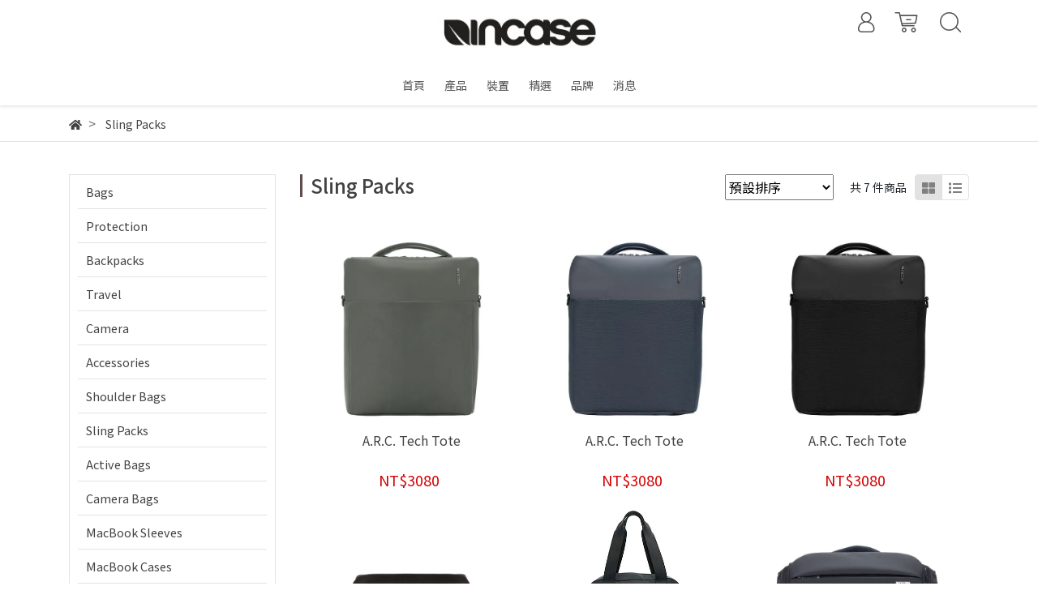

--- FILE ---
content_type: text/html; charset=utf-8
request_url: https://www.incasetaiwan.com/collections/sling-packs
body_size: 26105
content:
<!DOCTYPE html>
<html lang="zh-tw" style="height:100%;">
  <head>
      <script>
        window.dataLayer = window.dataLayer || [];
      </script>
    
      <!-- CYBERBIZ Google Tag Manager -->
      <script>(function(w,d,s,l,i){w[l]=w[l]||[];w[l].push({'gtm.start':
      new Date().getTime(),event:'gtm.js'});var f=d.getElementsByTagName(s)[0],
      j=d.createElement(s),dl=l!='dataLayer'?'&l='+l:'';j.async=true;j.src=
      'https://www.googletagmanager.com/gtm.js?id='+i+dl;f.parentNode.insertBefore(j,f);
      })(window,document,'script','cyb','GTM-TXD9LVJ');</script>
      <!-- End CYBERBIZ Google Tag Manager -->
    
      <script>
        function getUserFromCookie(){
          if(localStorage.customer && localStorage.customer != '{"notLogin":true}'){
            return JSON.parse(localStorage.customer).id;
          }else{
            return "";
          }
        }
        cyb = [{
          'shop': "16322-Incase台灣",
          'shop_plan': "enterprise",
          'userId': getUserFromCookie()
        }];
      </script>
    
      <!-- CYBERBIZ Google Tag Manager -->
      <script>(function(w,d,s,l,i){w[l]=w[l]||[];w[l].push({'gtm.start':
      new Date().getTime(),event:'gtm.js'});var f=d.getElementsByTagName(s)[0],
      j=d.createElement(s),dl=l!='dataLayer'?'&l='+l:'';j.async=true;j.src=
      'https://www.googletagmanager.com/gtm.js?id='+i+dl;f.parentNode.insertBefore(j,f);
      })(window,document,'script','cyb','GTM-P7528MQ');</script>
      <!-- End CYBERBIZ Google Tag Manager -->
    
    <meta charset="utf-8">
    <meta http-equiv="X-UA-Compatible" content="IE=edge">
    <meta name="viewport" content="width=device-width, initial-scale=1">
    <meta property="og:site_name" content="Incase台灣" />

    <!-- og tag -->
    
      <meta property="og:title" content="Sling Packs" />
      <meta property="og:url" content="http://incase88.cyberbiz.co/collections/sling-packs" />
      <meta property="og:type" content="product.group" />
      <meta property="og:description" content="" />
    

    <!-- og image -->
    
      <meta property="og:image" content="https://cdn-next.cybassets.com/s/files/16322/theme/52086/assets/img/1630560654_50b4487f_og_image.jpg?1630560654" />
    

    <title>
      
        Sling Packs Incase台灣
      
    </title>

    <link rel="shortcut icon" href="//cdn-next.cybassets.com/s/files/16322/theme/52086/assets/img/1630560651_e3a9fdfc_favicon.png?1630560652" type="image/x-icon" />

    <!-- for vendor -->
    <link href='//cdn-next.cybassets.com/s/files/16322/theme/52086/assets/css/beta_theme/1630560659_10e2280e_vendor.css?1630560659' rel='stylesheet' type='text/css' media='all' />

    <!-- for navbar -->
    <link href='//cdn-next.cybassets.com/s/files/16322/theme/52086/assets/css/beta_theme/1630560659_1ce58c92_navbar.css?1630560659' rel='stylesheet' type='text/css' media='all' />
    <link href='//cdn-next.cybassets.com/s/files/16322/theme/52086/assets/css/1630560659_8b434ee7_navbar.css?1630560659' rel='stylesheet' type='text/css' media='all' />
    <link href='//cdn-next.cybassets.com/s/files/16322/theme/52086/assets/css/beta_theme/1630560660_88d3d70e_sidebar.css?1630560660' rel='stylesheet' type='text/css' media='all' />

    <!-- theme assets -->
    <link href='//cdn-next.cybassets.com/s/files/16322/theme/52086/assets/css/beta_theme/1700450651_6706de4b_main.css?1700450651' rel='stylesheet' type='text/css' media='all' />

    <!-- for vendor -->
    <script src='//cdn-next.cybassets.com/s/files/16322/theme/52086/assets/js/1630560645_75493af1_vendor.js?1630560646' type='text/javascript'></script>

            <script>
          window.sci = "eyJzaG9wX2lkIjoxNjMyMiwic2hvcF9wbGFuIjoiZW50ZXJwcmlzZSIsImRp\nbV9hZmZpbGlhdGUiOm51bGwsImN1c3RvbWVyX2lkIjpudWxsfQ==\n";
        </script>


<meta name="csrf-param" content="authenticity_token" />
<meta name="csrf-token" content="GmwBPIdKq7cjF8OVHagoQBWheSbTXBn2TDRpbxOuVvhHyUj83UPm9DxetlLmYyd5Kj-86fpBTtc9RtwRSCjTOA" />
<script>(function () {
  window.gaConfigurations = {"useProductIdInProductEvents":false};
})();
</script>
<link href="//cdn-next.cybassets.com/frontend/shop/quark-0659c71957e6f2d4.css" rel="stylesheet" type="text/css" media="all" />
        <script>
          window.shopScriptHelper = {
            i18nLocale: "zh-TW",
            i18nLocaleDefault: "zh-TW",
            availableCurrencies: ["AED","AMD","ARS","AUD","AZN","BDT","BGN","BND","BRL","BWP","BYN","CAD","CDF","CHF","CLP","CNY","COP","CZK","DKK","EGP","ETB","EUR","GBP","GEL","GHS","HKD","IDR","ILS","INR","ISK","JPY","KES","KRW","KWD","KZT","LAK","LKR","LSL","MAD","MGA","MMK","MVR","MXN","MYR","MZN","NGN","NOK","NPR","NZD","OMR","PEN","PHP","PKR","QAR","RON","RSD","RUB","SAR","SEK","SGD","THB","TRY","TWD","UAH","UGX","USD","VND","XAF","XOF","ZAR","ZMW"],
            defaultCurrency: "TWD",
            currenciesInfo: [{"code":"TWD","email":"NT${{amount_no_decimals}}","trailing_zeros":false,"decimal_precision":0,"symbol":"NT$","unit":"","money_format":"%u%n","format":"NT${{amount_no_decimals}}","html":"NT${{amount_no_decimals}}","email_unit":"NT${{amount_no_decimals}}","name":"新台幣 (TWD)","html_unit":"NT${{amount_no_decimals}}"}],
            vueOverrideTranslations: {"zh-TW":{"vue":{}},"zh-CN":{"vue":{}},"en":{"vue":{}},"ja":{"vue":{}},"th":{"vue":{}},"fr":{"vue":{}},"de":{"vue":{}},"es":{"vue":{}},"vi":{"vue":{}},"ko":{"vue":{}},"id":{"vue":{}}},
            hasI18nInContextEditing: false,
            shopMultipleCurrenciesCheckout: false,
            hasLocalizedShopPriceFormat: false,
          }
        </script>

        
        <script
          src="//cdn-next.cybassets.com/frontend/shop/tolgeeIntegration-0659c71957e6f2d4.js">
        </script>
        <script defer>
          /*
          * Enable in-context translation for Liquid part on the page.
          * This must be executed last to prevent conflicts with other Vue apps.
          * So put it to `onload`, which will be executed after DOM ready's app mount
          */
          window.onload = function() {
            if (
              window.shopScriptHelper &&
              window.shopScriptHelper.hasI18nInContextEditing
            ) {
              window.initTolgeeForLiquid()
            }
          }
        </script>

<script> var google_con_event_labels = []</script>
<script src="//cdn-next.cybassets.com/frontend/shop/pageEventHandler-0659c71957e6f2d4.js"></script>
        <script>
          window.c12t = {"customer_id":null,"impressions":[{"name":"A.R.C. Tech Tote","id":"38466692","price":"3080.0","brand":"Incase台灣","category":"Sling Packs","list":"default","position":1},{"name":"A.R.C. Tech Tote","id":"34650982","price":"3080.0","brand":"Incase台灣","category":"Sling Packs","list":"default","position":2},{"name":"A.R.C. Tech Tote","id":"34650937","price":"3080.0","brand":"Incase台灣","category":"Sling Packs","list":"default","position":3},{"name":"Camera Side Bag","id":"31988297","price":"1980.0","brand":"Incase台灣","category":"Sling Packs","list":"default","position":4},{"name":"Convertible Tote","id":"38038250","price":"3380.0","brand":"Incase台灣","category":"Sling Packs","list":"default","position":5},{"name":"ICON Sling Pack","id":"32367242","price":"5980.0","brand":"Incase台灣","category":"Sling Packs","list":"default","position":6},{"name":"Side Bag","id":"31988358","price":"1880.0","brand":"Incase台灣","category":"Sling Packs","list":"default","position":7}]};
        </script>

        <meta name="request-id" content="0953650CCD4DDBA453893DE38BB768ED"/>



          <script>
            window.parent.postMessage({ type: 'previewShopInit', currentUrl: window.location.href }, '*');
          </script>

<script src="//cdn-next.cybassets.com/frontend/appStoreSDK/main.d4c35f1b0180f7366007.js"></script>
<script>window.CYBERBIZ_AppScriptSettings = {"shop_add_ons":"W3sidmVuZG9yX3R5cGUiOiJDWUJFUkJJWiBHb29nbGUgQW5hbHl0aWNzIDQi\nLCJhcHBfaWQiOiJRVWo1WnFvZUlPUjlaM2JaS2trMG44N3l5a0FpOWU0NURE\naDJ0YlFnaUJBIiwic2V0dGluZ3MiOnsiZ3RhZ19pZCI6IkctSDJEODc3U1I2\nSywgRy00QjdSSzdGSFdIIn19XQ==\n"}
</script>
<script src="https://cdn.cybassets.com/appmarket/api/common/attachments/entrypoint/55265858d742072334e3b512dec79a7ea83983768ae62274cc79ac07f8061d95.js"></script>
<script>window.CYBERBIZ.initializeSDK.initialize();</script>
<script src="//cdn-next.cybassets.com/frontend/shop/setAffliateCookie-0659c71957e6f2d4.js"></script>



<meta name="title" content="Sling Packs | Incase台灣">
<meta property="og:title" content="Sling Packs | Incase台灣">
<meta name="description" content="A.R.C. Tech Tote A.R.C. Tech Tote A.R.C. Tech Tote Camera Side Bag">
<meta property="og:description" content="A.R.C. Tech Tote A.R.C. Tech Tote A.R.C. Tech Tote Camera Side Bag">
<meta name="keywords" content="Sling Packs">
<meta property="og:url" content="http://incase88.cyberbiz.co/collections/sling-packs">
<meta property="og:type" content="og:product">


    <link href='//cdn-next.cybassets.com/s/files/16322/theme/52086/assets/css/beta_theme/1645774482_d32bc8db_variables.css?1645774482' rel='stylesheet' type='text/css' media='all' />
  
        <!-- Global site tag (gtag.js) - Google Analytics -->
          <script async src="https://www.googletagmanager.com/gtag/js?id=G-H2D877SR6K"></script>
          <script>
            window.dataLayer = window.dataLayer || [];
            function gtag(){dataLayer.push(arguments);}
            gtag('js', new Date());
            
            
      </script>
      <script>
        (function(i,s,o,g,r,a,m){i['GoogleAnalyticsObject']=r;i[r]=i[r]||function(){
        (i[r].q=i[r].q||[]).push(arguments)},i[r].l=1*new Date();a=s.createElement(o),
        m=s.getElementsByTagName(o)[0];a.async=1;a.src=g;m.parentNode.insertBefore(a,m)
        })(window,document,'script','//www.google-analytics.com/analytics.js','ga');

        ga('create', '', 'auto', {'name': 'cyberbiz'});
        ga('cyberbiz.require', 'displayfeatures');
        ga('cyberbiz.set', 'dimension1', '16322');
        ga('cyberbiz.require', 'ec');
        ga('cyberbiz.send', 'pageview');
      </script>
    
      <script>
      !function(f,b,e,v,n,t,s){if(f.fbq)return;n=f.fbq=function(){n.callMethod?
      n.callMethod.apply(n,arguments):n.queue.push(arguments)};if(!f._fbq)f._fbq=n;
      n.push=n;n.loaded=!0;n.version='2.0';n.queue=[];t=b.createElement(e);t.async=!0;
      t.src=v;s=b.getElementsByTagName(e)[0];s.parentNode.insertBefore(t,s)}(window,
      document,'script','//connect.facebook.net/en_US/fbevents.js');

      fbq('init', '409945779563420', {}, {'agent':'plcyberbiz'});
      fbq('track', "PageView", '', { eventID: "PageView_0953650CCD4DDBA453893DE38BB768ED" });
      var facebook_pixel_id = '409945779563420'</script>

    </head>

  <body style="display: flex; flex-direction: column;">
      <noscript><iframe
      src="//www.googletagmanager.com/ns.html?id=GTM-TXD9LVJ"
      height="0"
      width="0"
      style="display:none;visibility:hidden">
      </iframe></noscript>
    
      <noscript><iframe
      src="//www.googletagmanager.com/ns.html?id=GTM-P7528MQ"
      height="0"
      width="0"
      style="display:none;visibility:hidden">
      </iframe></noscript>
    
    <!-- Navigation -->
    <script type="text/javascript">
  $(document).ready(function() {
      WebFont.load({
        google: {
          families: [ 'Noto+Sans+TC:100,300,400,500,700,900&display=swap:chinese-traditional' ]
        }
      });
  });
</script>

<span class="drawer drawer--left">
  <header id="header">
    <div class="hidden-md computer_nav">
      <div class="header_logo text-center">
        <!-- logo start -->
        <div class="container">
          <div class="relative">
            <nav class="logo">
              
                <a href="/">
                  <img src="//cdn-next.cybassets.com/s/files/16322/theme/52086/assets/img/1630560654_e128d1c9_navbar_logo.png?1630560654" height="50" width="auto" alt="logo">
                </a>
              
            </nav>
            <!-- logo end -->
            <!-- tool-nav start -->
              <nav class="tool-nav">
  <ul class="link_shelf_top">
    <!-- member -->
    
      <li class="customer_account">
        <div class="dropdown static">
          <a href="javascript:void(0)" data-toggle="dropdown">
            <svg class="member-svg" xmlns="http://www.w3.org/2000/svg" height="26" width="20.8" viewBox="0 0 40 50">
              <path d="M26.133,22.686c3.417-2.192,5.692-6.016,5.692-10.368C31.825,5.526,26.299,0,19.507,0S7.188,5.526,7.188,12.318c0,4.352,2.275,8.176,5.692,10.368C5.381,25.098,0,31.457,0,38.926v1.627C0,44.659,3.716,48,8.283,48h22.448c4.567,0,8.283-3.341,8.283-7.447v-1.627C39.014,31.457,33.632,25.098,26.133,22.686z M10.188,12.318  C10.188,7.18,14.368,3,19.507,3s9.319,4.18,9.319,9.318c0,5.139-4.181,9.319-9.319,9.319S10.188,17.457,10.188,12.318zM36.014,40.553c0,2.452-2.37,4.447-5.283,4.447H8.283C5.37,45,3,43.005,3,40.553v-1.627c0-7.879,7.405-14.289,16.506-14.289c9.102,0,16.507,6.41,16.507,14.289L36.014,40.553L36.014,40.553z"/>
            </svg>
            <span class="text"></span>
          </a>
          <div class="dropdown-menu" role="menu">
            <ul id="customer-logined-menu" style="display: none">
              <li class="button">
                <a href="/account/logout" class="btn-logout">會員登出</a>
              </li>
              <li class="button">
                <a href="/account/index" class="btn-orders">訂單查詢</a>
              </li>
            </ul>
            <ul id="customer-not-login-menu">
              <li class="button">
                <a href="/account/login" class="btn-login">會員登入</a>
              </li>
              <li class="button">
                <a href="/account/signup" class="btn-signin">註冊新會員</a>
              </li>
            </ul>
          </div>
        </div>
      </li>
    
    <!-- for money symbol -->
    <div id="money-symbol" data-money-symbol="NT${{amount_no_decimals}}" hidden></div>
    <!-- cart -->
    
      <li class="cart">
        <!--電腦版的購物車選單-->
        <div class="dropdown static">
          <a href="javascript:void(0)" data-toggle="dropdown" class="shopcart">
            <svg class="cart-svg" xmlns="http://www.w3.org/2000/svg" height="26" width="32" viewBox="0 0 60 50">
              <path d="M53.651,6.955c-0.285-0.343-0.708-0.542-1.154-0.542H13.471L12.3,1.173
                C12.147,0.487,11.539,0,10.836,0H1.5C0.671,0,0,0.671,0,1.5S0.672,3,1.5,3h8.134l6.593,29.503c0.153,0.686,0.762,1.173,1.464,1.173
                h27.882c0.828,0,1.5-0.672,1.5-1.5s-0.672-1.5-1.5-1.5h-26.68l-0.336-1.503l30.61-1.59c0.691-0.036,1.269-0.541,1.396-1.222
                l3.408-18.172C54.054,7.75,53.937,7.298,53.651,6.955z M47.832,24.648l-29.938,1.554l-3.752-16.79h36.547L47.832,24.648z"/>
              <path d="M27.829,19.456h9.873c0.828,0,1.5-0.671,1.5-1.5s-0.672-1.5-1.5-1.5h-9.873
                c-0.829,0-1.5,0.671-1.5,1.5S27,19.456,27.829,19.456z"/>
              <path d="M22.174,36.563c-3.153,0-5.718,2.565-5.718,5.718S19.021,48,22.174,48s5.719-2.565,5.719-5.719
                C27.893,39.129,25.328,36.563,22.174,36.563z M22.174,45c-1.499,0-2.718-1.22-2.718-2.719s1.219-2.718,2.718-2.718
                s2.719,1.219,2.719,2.718S23.673,45,22.174,45z"/>
              <path d="M44.456,36.563c-3.153,0-5.719,2.565-5.719,5.718S41.302,48,44.456,48s5.719-2.565,5.719-5.719
                C50.175,39.129,47.609,36.563,44.456,36.563z M44.456,45c-1.499,0-2.719-1.22-2.719-2.719s1.22-2.718,2.719-2.718
                s2.719,1.219,2.719,2.718S45.955,45,44.456,45z"/>
            </svg>
            <span class="global-cart-count" style="display: none;">0</span>
            <span class="global-cart-loading"></span>
          </a>
          <div class="dropdown-menu" role="menu">
            <div class="cart_list global-cart-item-list custom-scrollbar">
            </div>
            <div class="button">
              <a class="btn-checkout" href="/cart">立即結帳</a>
            </div>
          </div>
        </div>
      </li>
    
    <!-- search -->
    
      <li class="search">
        <div class="dropdown static">
          <a href="javascript:void(0)" data-toggle="dropdown">
            <svg class="saerch-svg" xmlns="http://www.w3.org/2000/svg" height="26" width="26" viewBox="0 0 50 50">
              <path d="M49.932,45.439l-9.987-9.987c-0.075-0.075-0.168-0.113-0.253-0.168
              c2.773-3.688,4.419-8.269,4.419-13.229C44.111,9.894,34.217,0,22.056,0C9.894,0,0,9.894,0,22.055C0,34.217,9.894,44.11,22.055,44.11c6.15,0,11.718-2.533,15.722-6.607c0.019,0.021,0.026,0.049,0.046,0.07l9.987,9.987c0.294,0.294,0.678,0.44,1.062,0.44s0.768-0.146,1.061-0.439C50.518,46.975,50.518,46.025,49.932,45.439z M22.056,41.11c-10.507,0-19.055-8.548-19.055-19.055C3,11.548,11.549,3,22.056,3s19.055,8.548,19.055,19.055C41.111,32.562,32.563,41.11,22.056,41.11z"/>
            </svg>
          </a>
          <div class="dropdown-menu" role="menu">
            <div class="search-area">
              <form action="/search" class="form-inline">
                <div class="form-area">
                  <input class="form-control" type="search" placeholder="請輸入產品名" aria-label="Search" name="q" value="">
                  <button class="btn-search" type="submit">搜尋</button>
                </div>
              </form>
              <a href="javascript:void(0)" class="close-dropdown"><i class="fa fas fa-times"></i></a>
            </div>
          </div>
        </div>
      </li>
    
  </ul>
</nav>

            <!-- tool-nav end -->
          </div>
        </div>
      </div>
      <div class="header_nav">
        <div class="container text-center">
          <div class="relative">
            <!-- main-nav start -->
              <nav class="main-nav">
  <ul class="link_shelf_top">
    
      
        <li>
          <a href="/">
            <span class="text">首頁</span>
          </a>
        </li>
      
    
      
        
          <!-- 顯示三維 -->
          <li class="dropdown">
            
              <a href="javascript:void(0)" data-toggle="dropdown">
                <span class="text">產品</span>
              </a>
            
            <div class="dropdown-menu" role="menu" aria-labelledby="">
              <ul class="link_shelf_second">
                
                  
                    <li class="relative">
                      <a href="javascript:void(0)">
                        <span class="text">Bags</span>
                      </a>
                      <ul class="link_shelf_third">
                        
                          <li>
                            <a href="/collections/backpacks">
                              <span class="text">Backpacks</span>
                            </a>
                          </li>
                        
                          <li>
                            <a href="/collections/shoulder-bags">
                              <span class="text">Shoulder Bags</span>
                            </a>
                          </li>
                        
                          <li>
                            <a href="/collections/sling-packs">
                              <span class="text">Sling Packs</span>
                            </a>
                          </li>
                        
                          <li>
                            <a href="/collections/active-bags">
                              <span class="text">Active Bags</span>
                            </a>
                          </li>
                        
                          <li>
                            <a href="/collections/camera-bags">
                              <span class="text">Camera Bags</span>
                            </a>
                          </li>
                        
                          <li>
                            <a href="/collections/bags-sale">
                              <span class="text">Bags Sale</span>
                            </a>
                          </li>
                        
                      </ul>
                    </li>
                  
                
                  
                    <li class="relative">
                      <a href="javascript:void(0)">
                        <span class="text">Protection</span>
                      </a>
                      <ul class="link_shelf_third">
                        
                          <li>
                            <a href="/collections/macbook-sleeves">
                              <span class="text">MacBook Sleeves</span>
                            </a>
                          </li>
                        
                          <li>
                            <a href="/collections/macbook-cases">
                              <span class="text">MacBook Cases</span>
                            </a>
                          </li>
                        
                          <li>
                            <a href="/collections/airpods-cases">
                              <span class="text">AirPods Cases</span>
                            </a>
                          </li>
                        
                          <li>
                            <a href="/collections/ipad-sleeves">
                              <span class="text">iPad Sleeves</span>
                            </a>
                          </li>
                        
                          <li>
                            <a href="/collections/protection-sale">
                              <span class="text">Protection Sale</span>
                            </a>
                          </li>
                        
                      </ul>
                    </li>
                  
                
                  
                    <li class="relative">
                      <a href="javascript:void(0)">
                        <span class="text">Travel</span>
                      </a>
                      <ul class="link_shelf_third">
                        
                          <li>
                            <a href="/collections/duffel-bags">
                              <span class="text">Duffel Bags</span>
                            </a>
                          </li>
                        
                          <li>
                            <a href="/collections/travel-backpacks">
                              <span class="text">Travel Backpacks</span>
                            </a>
                          </li>
                        
                          <li>
                            <a href="/collections/travel-accessories">
                              <span class="text">Travel Accessories</span>
                            </a>
                          </li>
                        
                          <li>
                            <a href="/collections/travel-sale">
                              <span class="text">Travel Sale</span>
                            </a>
                          </li>
                        
                      </ul>
                    </li>
                  
                
                  
                    <li class="relative">
                      <a href="javascript:void(0)">
                        <span class="text">Camera</span>
                      </a>
                      <ul class="link_shelf_third">
                        
                          <li>
                            <a href="/collections/dslr">
                              <span class="text">DSLR</span>
                            </a>
                          </li>
                        
                          <li>
                            <a href="/collections/drone">
                              <span class="text">Drone</span>
                            </a>
                          </li>
                        
                          <li>
                            <a href="/collections/gopro">
                              <span class="text">GoPro</span>
                            </a>
                          </li>
                        
                          <li>
                            <a href="/collections/sony-action-camera">
                              <span class="text">Sony Action Camera</span>
                            </a>
                          </li>
                        
                          <li>
                            <a href="/collections/camera-sale">
                              <span class="text">Camera Sale</span>
                            </a>
                          </li>
                        
                      </ul>
                    </li>
                  
                
                  
                    <li class="relative">
                      <a href="javascript:void(0)">
                        <span class="text">Accessories</span>
                      </a>
                      <ul class="link_shelf_third">
                        
                          <li>
                            <a href="/collections/airpods">
                              <span class="text">Airpods</span>
                            </a>
                          </li>
                        
                          <li>
                            <a href="/collections/airtag">
                              <span class="text">AirTag</span>
                            </a>
                          </li>
                        
                          <li>
                            <a href="/collections/apple-watch">
                              <span class="text">Apple Watch</span>
                            </a>
                          </li>
                        
                          <li>
                            <a href="/collections/accessories-sale">
                              <span class="text">Accessories Sale</span>
                            </a>
                          </li>
                        
                      </ul>
                    </li>
                  
                
              </ul>
            </div>
          </li>
        
      <!-- linklist end -->
      
    
      
        
          <!-- 顯示三維 -->
          <li class="dropdown">
            
              <a href="javascript:void(0)" data-toggle="dropdown">
                <span class="text">裝置</span>
              </a>
            
            <div class="dropdown-menu" role="menu" aria-labelledby="">
              <ul class="link_shelf_second">
                
                  
                    <li class="relative">
                      <a href="javascript:void(0)">
                        <span class="text">MacBook Pro 16"</span>
                      </a>
                      <ul class="link_shelf_third">
                        
                          <li>
                            <a href="/collections/macbook-pro-16-2024年">
                              <span class="text">MacBook Pro 16" (2024年)</span>
                            </a>
                          </li>
                        
                          <li>
                            <a href="/collections/macbook-pro-16-2023年">
                              <span class="text">MacBook Pro 16" (2023年)</span>
                            </a>
                          </li>
                        
                          <li>
                            <a href="/collections/macbook-pro-16-m1-promax">
                              <span class="text">MacBook Pro 16"  (2021年)</span>
                            </a>
                          </li>
                        
                          <li>
                            <a href="/collections/macbook-pro-16">
                              <span class="text">MacBook Pro 16" (2019年)</span>
                            </a>
                          </li>
                        
                      </ul>
                    </li>
                  
                
                  
                    <li class="relative">
                      <a href="javascript:void(0)">
                        <span class="text"> MacBook Pro 14"</span>
                      </a>
                      <ul class="link_shelf_third">
                        
                          <li>
                            <a href="/collections/macbook-pro-14-2024年">
                              <span class="text">MacBook Pro 14" (2024年)</span>
                            </a>
                          </li>
                        
                          <li>
                            <a href="/collections/macbook-pro-14-2023年">
                              <span class="text">MacBook Pro 14" (2023年)</span>
                            </a>
                          </li>
                        
                          <li>
                            <a href="/collections/macbook-pro-14-m1-promax-2021年">
                              <span class="text">MacBook Pro 14" (2021年)</span>
                            </a>
                          </li>
                        
                      </ul>
                    </li>
                  
                
                  
                    <li class="relative">
                      <a href="javascript:void(0)">
                        <span class="text">MacBook Pro 15"</span>
                      </a>
                      <ul class="link_shelf_third">
                        
                          <li>
                            <a href="/collections/macbook-pro-1520162019">
                              <span class="text">MacBook Pro 15"(2016年~2019年)</span>
                            </a>
                          </li>
                        
                          <li>
                            <a href="/collections/macbook-pro-1520122015">
                              <span class="text">MacBook Pro 15"(2012年~2015年)</span>
                            </a>
                          </li>
                        
                      </ul>
                    </li>
                  
                
                  
                    <li class="relative">
                      <a href="javascript:void(0)">
                        <span class="text">MacBook Pro 13"</span>
                      </a>
                      <ul class="link_shelf_third">
                        
                          <li>
                            <a href="/collections/macbook-pro-13-m22022年">
                              <span class="text">MacBook Pro 13" M2(2022年)</span>
                            </a>
                          </li>
                        
                          <li>
                            <a href="/collections/macbook-pro-132020">
                              <span class="text">MacBook Pro 13" M1(2020年~2021年末)</span>
                            </a>
                          </li>
                        
                          <li>
                            <a href="/collections/macbook-pro-1320162019">
                              <span class="text">MacBook Pro 13"(2016年~2019年)</span>
                            </a>
                          </li>
                        
                          <li>
                            <a href="/collections/macbook-pro-1320092012">
                              <span class="text">MacBook Pro 13"(2009年~2012年)</span>
                            </a>
                          </li>
                        
                      </ul>
                    </li>
                  
                
                  
                    <li class="relative">
                      <a href="javascript:void(0)">
                        <span class="text">MacBook Air 15"</span>
                      </a>
                      <ul class="link_shelf_third">
                        
                          <li>
                            <a href="/collections/macbook-air-15-m42025年">
                              <span class="text">MacBook Air 15" M4(2025年)</span>
                            </a>
                          </li>
                        
                          <li>
                            <a href="/collections/macbook-air-15-m32024年">
                              <span class="text">MacBook Air 15" M3(2024年)</span>
                            </a>
                          </li>
                        
                          <li>
                            <a href="/collections/macbook-air-15-m22023年">
                              <span class="text">MacBook Air 15" M2(2023年)</span>
                            </a>
                          </li>
                        
                      </ul>
                    </li>
                  
                
                  
                    <li class="relative">
                      <a href="javascript:void(0)">
                        <span class="text">MacBook Air 13"</span>
                      </a>
                      <ul class="link_shelf_third">
                        
                          <li>
                            <a href="/collections/macbook-air-13-m42025年">
                              <span class="text">MacBook Air 13" M4(2025年)</span>
                            </a>
                          </li>
                        
                          <li>
                            <a href="/collections/macbook-air-13-m32024年">
                              <span class="text">MacBook Air 13" M3(2024年)</span>
                            </a>
                          </li>
                        
                          <li>
                            <a href="/collections/macbook-air-13-m22022年">
                              <span class="text">MacBook Air 13" M2(2022年)</span>
                            </a>
                          </li>
                        
                          <li>
                            <a href="/collections/macbook-air-132020">
                              <span class="text">MacBook Air 13" M1(2020年後至今)</span>
                            </a>
                          </li>
                        
                          <li>
                            <a href="/collections/macbook-air-1320182019">
                              <span class="text">MacBook Air 13"(2018年~2019年)</span>
                            </a>
                          </li>
                        
                          <li>
                            <a href="/collections/macbook-air-1320102017">
                              <span class="text">MacBook Air 13"(2010年~2017年)</span>
                            </a>
                          </li>
                        
                      </ul>
                    </li>
                  
                
                  
                    <li class="relative">
                      <a href="javascript:void(0)">
                        <span class="text">MacBook 12"</span>
                      </a>
                      <ul class="link_shelf_third">
                        
                          <li>
                            <a href="/collections/macbook-12">
                              <span class="text">MacBook 12"</span>
                            </a>
                          </li>
                        
                      </ul>
                    </li>
                  
                
                  
                    <li class="relative">
                      <a href="javascript:void(0)">
                        <span class="text">iPad</span>
                      </a>
                      <ul class="link_shelf_third">
                        
                          <li>
                            <a href="/collections/ipad-7">
                              <span class="text">iPad 7代</span>
                            </a>
                          </li>
                        
                          <li>
                            <a href="/collections/ipad-56">
                              <span class="text">iPad 5代~6代</span>
                            </a>
                          </li>
                        
                          <li>
                            <a href="/collections/ipad-24">
                              <span class="text">iPad 2代~4代</span>
                            </a>
                          </li>
                        
                          <li>
                            <a href="/collections/ipad-air-3">
                              <span class="text">iPad Air 3代</span>
                            </a>
                          </li>
                        
                          <li>
                            <a href="/collections/ipad-air-2">
                              <span class="text">iPad Air 2代</span>
                            </a>
                          </li>
                        
                          <li>
                            <a href="/collections/ipad-pro-1292020">
                              <span class="text">iPad Pro 12.9"(2020年)</span>
                            </a>
                          </li>
                        
                          <li>
                            <a href="/collections/ipad-pro-12920182019">
                              <span class="text">iPad Pro 12.9"(2018年~2019年)</span>
                            </a>
                          </li>
                        
                          <li>
                            <a href="/collections/ipad-pro-12920152017">
                              <span class="text">iPad Pro 12.9"(2015年~2017年)</span>
                            </a>
                          </li>
                        
                          <li>
                            <a href="/collections/ipad-pro-105">
                              <span class="text">iPad Pro 10.5"</span>
                            </a>
                          </li>
                        
                          <li>
                            <a href="/collections/ipad-pro-97">
                              <span class="text">iPad Pro 9.7"</span>
                            </a>
                          </li>
                        
                      </ul>
                    </li>
                  
                
                  
                    <li class="relative">
                      <a href="javascript:void(0)">
                        <span class="text">Airpods</span>
                      </a>
                      <ul class="link_shelf_third">
                        
                          <li>
                            <a href="/collections/airpods-pro第2代">
                              <span class="text">AirPods Pro (第2代)</span>
                            </a>
                          </li>
                        
                          <li>
                            <a href="/collections/airpods-pro">
                              <span class="text">Airpods Pro</span>
                            </a>
                          </li>
                        
                          <li>
                            <a href="/collections/airpods-3">
                              <span class="text"> AirPods 3</span>
                            </a>
                          </li>
                        
                          <li>
                            <a href="/collections/airpods-1-2">
                              <span class="text">AirPods 1、2</span>
                            </a>
                          </li>
                        
                      </ul>
                    </li>
                  
                
                  
                    <li class="relative">
                      <a href="javascript:void(0)">
                        <span class="text"> AirTag</span>
                      </a>
                      <ul class="link_shelf_third">
                        
                          <li>
                            <a href="/collections/airtag">
                              <span class="text">AirTag</span>
                            </a>
                          </li>
                        
                      </ul>
                    </li>
                  
                
              </ul>
            </div>
          </li>
        
      <!-- linklist end -->
      
    
      
        
          <!-- 顯示三維 -->
          <li class="dropdown">
            
              <a href="javascript:void(0)" data-toggle="dropdown">
                <span class="text">精選</span>
              </a>
            
            <div class="dropdown-menu" role="menu" aria-labelledby="">
              <ul class="link_shelf_second">
                
                  
                    <li class="relative">
                      <a href="javascript:void(0)">
                        <span class="text">Collections</span>
                      </a>
                      <ul class="link_shelf_third">
                        
                          <li>
                            <a href="/collections/arc">
                              <span class="text">A.R.C.</span>
                            </a>
                          </li>
                        
                          <li>
                            <a href="/collections/亞洲限量款">
                              <span class="text">亞洲限量款</span>
                            </a>
                          </li>
                        
                          <li>
                            <a href="/collections/icon">
                              <span class="text">ICON</span>
                            </a>
                          </li>
                        
                          <li>
                            <a href="/collections/city">
                              <span class="text">City</span>
                            </a>
                          </li>
                        
                          <li>
                            <a href="/collections/hardshells">
                              <span class="text">Hardshells</span>
                            </a>
                          </li>
                        
                          <li>
                            <a href="/collections/allroute">
                              <span class="text">AllRoute</span>
                            </a>
                          </li>
                        
                          <li>
                            <a href="/collections/flight-nylon">
                              <span class="text">Flight Nylon</span>
                            </a>
                          </li>
                        
                          <li>
                            <a href="/collections/diamond-wire">
                              <span class="text">Diamond Wire</span>
                            </a>
                          </li>
                        
                          <li>
                            <a href="/collections/reform">
                              <span class="text">Reform</span>
                            </a>
                          </li>
                        
                          <li>
                            <a href="/collections/eo">
                              <span class="text">EO</span>
                            </a>
                          </li>
                        
                          <li>
                            <a href="/collections/tracto">
                              <span class="text">TRACTO</span>
                            </a>
                          </li>
                        
                          <li>
                            <a href="/collections/compass">
                              <span class="text">Compass</span>
                            </a>
                          </li>
                        
                          <li>
                            <a href="/collections/via">
                              <span class="text">VIA</span>
                            </a>
                          </li>
                        
                          <li>
                            <a href="/collections/sport-field">
                              <span class="text">Sport Field</span>
                            </a>
                          </li>
                        
                          <li>
                            <a href="/collections/kanso">
                              <span class="text">Kanso</span>
                            </a>
                          </li>
                        
                      </ul>
                    </li>
                  
                
                  
                    <li class="relative">
                      <a href="javascript:void(0)">
                        <span class="text">Innovations</span>
                      </a>
                      <ul class="link_shelf_third">
                        
                          <li>
                            <a href="/collections/bionic">
                              <span class="text">BIONIC®</span>
                            </a>
                          </li>
                        
                          <li>
                            <a href="/collections/cordura">
                              <span class="text">Cordura</span>
                            </a>
                          </li>
                        
                          <li>
                            <a href="/collections/denim">
                              <span class="text">Denim</span>
                            </a>
                          </li>
                        
                          <li>
                            <a href="/collections/econeue">
                              <span class="text">ecoNEUE</span>
                            </a>
                          </li>
                        
                          <li>
                            <a href="/collections/diamond-ripstop">
                              <span class="text">Diamond Ripstop</span>
                            </a>
                          </li>
                        
                          <li>
                            <a href="/collections/woolenex">
                              <span class="text">Woolenex</span>
                            </a>
                          </li>
                        
                          <li>
                            <a href="/collections/ecoya">
                              <span class="text">Ecoya®</span>
                            </a>
                          </li>
                        
                          <li>
                            <a href="/collections/tensaerlite™">
                              <span class="text">Tensaerlite™</span>
                            </a>
                          </li>
                        
                          <li>
                            <a href="/collections/ariaprene™">
                              <span class="text">Ariaprene™</span>
                            </a>
                          </li>
                        
                      </ul>
                    </li>
                  
                
              </ul>
            </div>
          </li>
        
      <!-- linklist end -->
      
    
      
        <li>
          <a href="/pages/about-us">
            <span class="text">品牌</span>
          </a>
        </li>
      
    
      
        <li>
          <a href="/blogs/品牌新訊">
            <span class="text">消息</span>
          </a>
        </li>
      
    
  </ul>
</nav>
            <!-- main-nav end -->
          </div>
        </div>
      </div>
    </div>
    <div class="visible-md relative">
      <!-- mobile-nav start -->
      <nav class="mobile-nav">
        <ul>
          <li class="sidebar-menu-icon drawer-toggle">
            <svg class="menu-svg" xmlns="http://www.w3.org/2000/svg" height="26" viewBox="0 0 50 50">
              <path d="M51.529,3H1.5C0.672,3,0,2.329,0,1.5S0.672,0,1.5,0h50.029c0.828,0,1.5,0.671,1.5,1.5
                S52.357,3,51.529,3z"/>
              <path d="M51.529,24.023H1.5c-0.828,0-1.5-0.672-1.5-1.5s0.672-1.5,1.5-1.5h50.029
                c0.828,0,1.5,0.672,1.5,1.5S52.357,24.023,51.529,24.023z"/>
              <path d="M29.101,45.046H1.5c-0.828,0-1.5-0.672-1.5-1.5s0.672-1.5,1.5-1.5h27.601
                c0.828,0,1.5,0.672,1.5,1.5S29.929,45.046,29.101,45.046z"/>
            </svg>
          </li>
          
            <li class="logo">
                <a href="/" class="img-flex d-flex justify-content-start">
                  <img src="//cdn-next.cybassets.com/s/files/16322/theme/52086/assets/img/1630560654_e128d1c9_navbar_logo.png?1630560654" height="50" width="auto" alt="logo">
                </a>
            </li>
          
          
            <li class="member">
              <a id="customer-phone-nav-icon" href="/account/login">
                <svg class="member-svg" xmlns="http://www.w3.org/2000/svg" height="26" viewBox="0 0 40 50">
                  <path d="M26.133,22.686c3.417-2.192,5.692-6.016,5.692-10.368C31.825,5.526,26.299,0,19.507,0S7.188,5.526,7.188,12.318c0,4.352,2.275,8.176,5.692,10.368C5.381,25.098,0,31.457,0,38.926v1.627C0,44.659,3.716,48,8.283,48h22.448c4.567,0,8.283-3.341,8.283-7.447v-1.627C39.014,31.457,33.632,25.098,26.133,22.686z M10.188,12.318  C10.188,7.18,14.368,3,19.507,3s9.319,4.18,9.319,9.318c0,5.139-4.181,9.319-9.319,9.319S10.188,17.457,10.188,12.318zM36.014,40.553c0,2.452-2.37,4.447-5.283,4.447H8.283C5.37,45,3,43.005,3,40.553v-1.627c0-7.879,7.405-14.289,16.506-14.289c9.102,0,16.507,6.41,16.507,14.289L36.014,40.553L36.014,40.553z"/>
                </svg>
              </a>
            </li>
          
          
            <li class="cart">
              <a href="/cart">
                <svg class="cart-svg" xmlns="http://www.w3.org/2000/svg" height="26" viewBox="0 0 60 50">
                  <path d="M53.651,6.955c-0.285-0.343-0.708-0.542-1.154-0.542H13.471L12.3,1.173
                    C12.147,0.487,11.539,0,10.836,0H1.5C0.671,0,0,0.671,0,1.5S0.672,3,1.5,3h8.134l6.593,29.503c0.153,0.686,0.762,1.173,1.464,1.173
                    h27.882c0.828,0,1.5-0.672,1.5-1.5s-0.672-1.5-1.5-1.5h-26.68l-0.336-1.503l30.61-1.59c0.691-0.036,1.269-0.541,1.396-1.222
                    l3.408-18.172C54.054,7.75,53.937,7.298,53.651,6.955z M47.832,24.648l-29.938,1.554l-3.752-16.79h36.547L47.832,24.648z"/>
                  <path d="M27.829,19.456h9.873c0.828,0,1.5-0.671,1.5-1.5s-0.672-1.5-1.5-1.5h-9.873
                    c-0.829,0-1.5,0.671-1.5,1.5S27,19.456,27.829,19.456z"/>
                  <path d="M22.174,36.563c-3.153,0-5.718,2.565-5.718,5.718S19.021,48,22.174,48s5.719-2.565,5.719-5.719
                    C27.893,39.129,25.328,36.563,22.174,36.563z M22.174,45c-1.499,0-2.718-1.22-2.718-2.719s1.219-2.718,2.718-2.718
                    s2.719,1.219,2.719,2.718S23.673,45,22.174,45z"/>
                  <path d="M44.456,36.563c-3.153,0-5.719,2.565-5.719,5.718S41.302,48,44.456,48s5.719-2.565,5.719-5.719
                    C50.175,39.129,47.609,36.563,44.456,36.563z M44.456,45c-1.499,0-2.719-1.22-2.719-2.719s1.22-2.718,2.719-2.718
                    s2.719,1.219,2.719,2.718S45.955,45,44.456,45z"/>
                </svg>
                <span class="number global-cart-count" style="display: none;">0</span>
              </a>
            </li>
          
          
            <li class="search">
              <div class="dropdown static">
                <a href="javascript:void(0)" data-toggle="dropdown">
                  <svg class="saerch-svg" xmlns="http://www.w3.org/2000/svg" height="26" viewBox="0 0 50 50">
                    <path d="M49.932,45.439l-9.987-9.987c-0.075-0.075-0.168-0.113-0.253-0.168
                    c2.773-3.688,4.419-8.269,4.419-13.229C44.111,9.894,34.217,0,22.056,0C9.894,0,0,9.894,0,22.055C0,34.217,9.894,44.11,22.055,44.11c6.15,0,11.718-2.533,15.722-6.607c0.019,0.021,0.026,0.049,0.046,0.07l9.987,9.987c0.294,0.294,0.678,0.44,1.062,0.44s0.768-0.146,1.061-0.439C50.518,46.975,50.518,46.025,49.932,45.439z M22.056,41.11c-10.507,0-19.055-8.548-19.055-19.055C3,11.548,11.549,3,22.056,3s19.055,8.548,19.055,19.055C41.111,32.562,32.563,41.11,22.056,41.11z"/>
                  </svg>
                </a>
                <div class="dropdown-menu" role="menu">
                  <div class="search-area">
                    <form action="/search" class="form-inline">
                      <div class="form-area">
                        <input class="form-control" type="search" placeholder="請輸入產品名" aria-label="Search" name="q" value="">
                        <button class="btn-search" type="submit">搜尋</button>
                      </div>
                    </form>
                    <a href="javascript:void(0)" class="close-dropdown"><i class="fa fas fa-times"></i></a>
                  </div>
                </div>
              </div>
            </li>
          
        </ul>
      </nav>
      <!-- mobile-nav end -->
    </div>
  </header>
  <!-- Sidebar -->
  <nav class="drawer-nav" role="navigation">
    <div class="drawer-menu">
      <ul id="index_sidebar_shelf_top" class="sidebar">
  
    <li class="logo">
      <a href="/">
        <img src="//cdn-next.cybassets.com/s/files/16322/theme/52086/assets/img/1630560651_128f4c79_slider_logo.png?1630560651" height="50" width="auto" alt="logo">
      </a>
      <button class="drawer-toggle"></button>
    </li>
  
  
    
      
      
        <li><a href="/">首頁</a></li>
      
    
      
      
        <li>
          <button class="linklist bt-toggle  collapsed " data-toggle="collapse" data-target=".collapse_index_sidebar_2" aria-expanded=" false ">
            產品
          </button>
          <ul id="index_sidebar_shelf_second_2" class="collapse_index_sidebar_2 collapse shelf_second ">
            
              
              
                <li>
                  <button class="linklist bt-toggle  collapsed " data-toggle="collapse" data-target=".collapse_index_sidebar_2_1" aria-expanded=" false ">
                    Bags
                  </button>
                  <ul class="collapse_index_sidebar_2_1 collapse shelf_third">
                    
                      <li><a href="/collections/backpacks">Backpacks</a></li>
                    
                      <li><a href="/collections/shoulder-bags">Shoulder Bags</a></li>
                    
                      <li><a href="/collections/sling-packs">Sling Packs</a></li>
                    
                      <li><a href="/collections/active-bags">Active Bags</a></li>
                    
                      <li><a href="/collections/camera-bags">Camera Bags</a></li>
                    
                      <li><a href="/collections/bags-sale">Bags Sale</a></li>
                    
                  </ul>
                </li>
              
            
              
              
                <li>
                  <button class="linklist bt-toggle  collapsed " data-toggle="collapse" data-target=".collapse_index_sidebar_2_2" aria-expanded=" false ">
                    Protection
                  </button>
                  <ul class="collapse_index_sidebar_2_2 collapse shelf_third">
                    
                      <li><a href="/collections/macbook-sleeves">MacBook Sleeves</a></li>
                    
                      <li><a href="/collections/macbook-cases">MacBook Cases</a></li>
                    
                      <li><a href="/collections/airpods-cases">AirPods Cases</a></li>
                    
                      <li><a href="/collections/ipad-sleeves">iPad Sleeves</a></li>
                    
                      <li><a href="/collections/protection-sale">Protection Sale</a></li>
                    
                  </ul>
                </li>
              
            
              
              
                <li>
                  <button class="linklist bt-toggle  collapsed " data-toggle="collapse" data-target=".collapse_index_sidebar_2_3" aria-expanded=" false ">
                    Travel
                  </button>
                  <ul class="collapse_index_sidebar_2_3 collapse shelf_third">
                    
                      <li><a href="/collections/duffel-bags">Duffel Bags</a></li>
                    
                      <li><a href="/collections/travel-backpacks">Travel Backpacks</a></li>
                    
                      <li><a href="/collections/travel-accessories">Travel Accessories</a></li>
                    
                      <li><a href="/collections/travel-sale">Travel Sale</a></li>
                    
                  </ul>
                </li>
              
            
              
              
                <li>
                  <button class="linklist bt-toggle  collapsed " data-toggle="collapse" data-target=".collapse_index_sidebar_2_4" aria-expanded=" false ">
                    Camera
                  </button>
                  <ul class="collapse_index_sidebar_2_4 collapse shelf_third">
                    
                      <li><a href="/collections/dslr">DSLR</a></li>
                    
                      <li><a href="/collections/drone">Drone</a></li>
                    
                      <li><a href="/collections/gopro">GoPro</a></li>
                    
                      <li><a href="/collections/sony-action-camera">Sony Action Camera</a></li>
                    
                      <li><a href="/collections/camera-sale">Camera Sale</a></li>
                    
                  </ul>
                </li>
              
            
              
              
                <li>
                  <button class="linklist bt-toggle  collapsed " data-toggle="collapse" data-target=".collapse_index_sidebar_2_5" aria-expanded=" false ">
                    Accessories
                  </button>
                  <ul class="collapse_index_sidebar_2_5 collapse shelf_third">
                    
                      <li><a href="/collections/airpods">Airpods</a></li>
                    
                      <li><a href="/collections/airtag">AirTag</a></li>
                    
                      <li><a href="/collections/apple-watch">Apple Watch</a></li>
                    
                      <li><a href="/collections/accessories-sale">Accessories Sale</a></li>
                    
                  </ul>
                </li>
              
            
          </ul>
        </li>
      
    
      
      
        <li>
          <button class="linklist bt-toggle  collapsed " data-toggle="collapse" data-target=".collapse_index_sidebar_3" aria-expanded=" false ">
            裝置
          </button>
          <ul id="index_sidebar_shelf_second_3" class="collapse_index_sidebar_3 collapse shelf_second ">
            
              
              
                <li>
                  <button class="linklist bt-toggle  collapsed " data-toggle="collapse" data-target=".collapse_index_sidebar_3_1" aria-expanded=" false ">
                    MacBook Pro 16"
                  </button>
                  <ul class="collapse_index_sidebar_3_1 collapse shelf_third">
                    
                      <li><a href="/collections/macbook-pro-16-2024年">MacBook Pro 16" (2024年)</a></li>
                    
                      <li><a href="/collections/macbook-pro-16-2023年">MacBook Pro 16" (2023年)</a></li>
                    
                      <li><a href="/collections/macbook-pro-16-m1-promax">MacBook Pro 16"  (2021年)</a></li>
                    
                      <li><a href="/collections/macbook-pro-16">MacBook Pro 16" (2019年)</a></li>
                    
                  </ul>
                </li>
              
            
              
              
                <li>
                  <button class="linklist bt-toggle  collapsed " data-toggle="collapse" data-target=".collapse_index_sidebar_3_2" aria-expanded=" false ">
                     MacBook Pro 14"
                  </button>
                  <ul class="collapse_index_sidebar_3_2 collapse shelf_third">
                    
                      <li><a href="/collections/macbook-pro-14-2024年">MacBook Pro 14" (2024年)</a></li>
                    
                      <li><a href="/collections/macbook-pro-14-2023年">MacBook Pro 14" (2023年)</a></li>
                    
                      <li><a href="/collections/macbook-pro-14-m1-promax-2021年">MacBook Pro 14" (2021年)</a></li>
                    
                  </ul>
                </li>
              
            
              
              
                <li>
                  <button class="linklist bt-toggle  collapsed " data-toggle="collapse" data-target=".collapse_index_sidebar_3_3" aria-expanded=" false ">
                    MacBook Pro 15"
                  </button>
                  <ul class="collapse_index_sidebar_3_3 collapse shelf_third">
                    
                      <li><a href="/collections/macbook-pro-1520162019">MacBook Pro 15"(2016年~2019年)</a></li>
                    
                      <li><a href="/collections/macbook-pro-1520122015">MacBook Pro 15"(2012年~2015年)</a></li>
                    
                  </ul>
                </li>
              
            
              
              
                <li>
                  <button class="linklist bt-toggle  collapsed " data-toggle="collapse" data-target=".collapse_index_sidebar_3_4" aria-expanded=" false ">
                    MacBook Pro 13"
                  </button>
                  <ul class="collapse_index_sidebar_3_4 collapse shelf_third">
                    
                      <li><a href="/collections/macbook-pro-13-m22022年">MacBook Pro 13" M2(2022年)</a></li>
                    
                      <li><a href="/collections/macbook-pro-132020">MacBook Pro 13" M1(2020年~2021年末)</a></li>
                    
                      <li><a href="/collections/macbook-pro-1320162019">MacBook Pro 13"(2016年~2019年)</a></li>
                    
                      <li><a href="/collections/macbook-pro-1320092012">MacBook Pro 13"(2009年~2012年)</a></li>
                    
                  </ul>
                </li>
              
            
              
              
                <li>
                  <button class="linklist bt-toggle  collapsed " data-toggle="collapse" data-target=".collapse_index_sidebar_3_5" aria-expanded=" false ">
                    MacBook Air 15"
                  </button>
                  <ul class="collapse_index_sidebar_3_5 collapse shelf_third">
                    
                      <li><a href="/collections/macbook-air-15-m42025年">MacBook Air 15" M4(2025年)</a></li>
                    
                      <li><a href="/collections/macbook-air-15-m32024年">MacBook Air 15" M3(2024年)</a></li>
                    
                      <li><a href="/collections/macbook-air-15-m22023年">MacBook Air 15" M2(2023年)</a></li>
                    
                  </ul>
                </li>
              
            
              
              
                <li>
                  <button class="linklist bt-toggle  collapsed " data-toggle="collapse" data-target=".collapse_index_sidebar_3_6" aria-expanded=" false ">
                    MacBook Air 13"
                  </button>
                  <ul class="collapse_index_sidebar_3_6 collapse shelf_third">
                    
                      <li><a href="/collections/macbook-air-13-m42025年">MacBook Air 13" M4(2025年)</a></li>
                    
                      <li><a href="/collections/macbook-air-13-m32024年">MacBook Air 13" M3(2024年)</a></li>
                    
                      <li><a href="/collections/macbook-air-13-m22022年">MacBook Air 13" M2(2022年)</a></li>
                    
                      <li><a href="/collections/macbook-air-132020">MacBook Air 13" M1(2020年後至今)</a></li>
                    
                      <li><a href="/collections/macbook-air-1320182019">MacBook Air 13"(2018年~2019年)</a></li>
                    
                      <li><a href="/collections/macbook-air-1320102017">MacBook Air 13"(2010年~2017年)</a></li>
                    
                  </ul>
                </li>
              
            
              
              
                <li>
                  <button class="linklist bt-toggle  collapsed " data-toggle="collapse" data-target=".collapse_index_sidebar_3_7" aria-expanded=" false ">
                    MacBook 12"
                  </button>
                  <ul class="collapse_index_sidebar_3_7 collapse shelf_third">
                    
                      <li><a href="/collections/macbook-12">MacBook 12"</a></li>
                    
                  </ul>
                </li>
              
            
              
              
                <li>
                  <button class="linklist bt-toggle  collapsed " data-toggle="collapse" data-target=".collapse_index_sidebar_3_8" aria-expanded=" false ">
                    iPad
                  </button>
                  <ul class="collapse_index_sidebar_3_8 collapse shelf_third">
                    
                      <li><a href="/collections/ipad-7">iPad 7代</a></li>
                    
                      <li><a href="/collections/ipad-56">iPad 5代~6代</a></li>
                    
                      <li><a href="/collections/ipad-24">iPad 2代~4代</a></li>
                    
                      <li><a href="/collections/ipad-air-3">iPad Air 3代</a></li>
                    
                      <li><a href="/collections/ipad-air-2">iPad Air 2代</a></li>
                    
                      <li><a href="/collections/ipad-pro-1292020">iPad Pro 12.9"(2020年)</a></li>
                    
                      <li><a href="/collections/ipad-pro-12920182019">iPad Pro 12.9"(2018年~2019年)</a></li>
                    
                      <li><a href="/collections/ipad-pro-12920152017">iPad Pro 12.9"(2015年~2017年)</a></li>
                    
                      <li><a href="/collections/ipad-pro-105">iPad Pro 10.5"</a></li>
                    
                      <li><a href="/collections/ipad-pro-97">iPad Pro 9.7"</a></li>
                    
                  </ul>
                </li>
              
            
              
              
                <li>
                  <button class="linklist bt-toggle  collapsed " data-toggle="collapse" data-target=".collapse_index_sidebar_3_9" aria-expanded=" false ">
                    Airpods
                  </button>
                  <ul class="collapse_index_sidebar_3_9 collapse shelf_third">
                    
                      <li><a href="/collections/airpods-pro第2代">AirPods Pro (第2代)</a></li>
                    
                      <li><a href="/collections/airpods-pro">Airpods Pro</a></li>
                    
                      <li><a href="/collections/airpods-3"> AirPods 3</a></li>
                    
                      <li><a href="/collections/airpods-1-2">AirPods 1、2</a></li>
                    
                  </ul>
                </li>
              
            
              
              
                <li>
                  <button class="linklist bt-toggle  collapsed " data-toggle="collapse" data-target=".collapse_index_sidebar_3_10" aria-expanded=" false ">
                     AirTag
                  </button>
                  <ul class="collapse_index_sidebar_3_10 collapse shelf_third">
                    
                      <li><a href="/collections/airtag">AirTag</a></li>
                    
                  </ul>
                </li>
              
            
          </ul>
        </li>
      
    
      
      
        <li>
          <button class="linklist bt-toggle  collapsed " data-toggle="collapse" data-target=".collapse_index_sidebar_4" aria-expanded=" false ">
            精選
          </button>
          <ul id="index_sidebar_shelf_second_4" class="collapse_index_sidebar_4 collapse shelf_second ">
            
              
              
                <li>
                  <button class="linklist bt-toggle  collapsed " data-toggle="collapse" data-target=".collapse_index_sidebar_4_1" aria-expanded=" false ">
                    Collections
                  </button>
                  <ul class="collapse_index_sidebar_4_1 collapse shelf_third">
                    
                      <li><a href="/collections/arc">A.R.C.</a></li>
                    
                      <li><a href="/collections/亞洲限量款">亞洲限量款</a></li>
                    
                      <li><a href="/collections/icon">ICON</a></li>
                    
                      <li><a href="/collections/city">City</a></li>
                    
                      <li><a href="/collections/hardshells">Hardshells</a></li>
                    
                      <li><a href="/collections/allroute">AllRoute</a></li>
                    
                      <li><a href="/collections/flight-nylon">Flight Nylon</a></li>
                    
                      <li><a href="/collections/diamond-wire">Diamond Wire</a></li>
                    
                      <li><a href="/collections/reform">Reform</a></li>
                    
                      <li><a href="/collections/eo">EO</a></li>
                    
                      <li><a href="/collections/tracto">TRACTO</a></li>
                    
                      <li><a href="/collections/compass">Compass</a></li>
                    
                      <li><a href="/collections/via">VIA</a></li>
                    
                      <li><a href="/collections/sport-field">Sport Field</a></li>
                    
                      <li><a href="/collections/kanso">Kanso</a></li>
                    
                  </ul>
                </li>
              
            
              
              
                <li>
                  <button class="linklist bt-toggle  collapsed " data-toggle="collapse" data-target=".collapse_index_sidebar_4_2" aria-expanded=" false ">
                    Innovations
                  </button>
                  <ul class="collapse_index_sidebar_4_2 collapse shelf_third">
                    
                      <li><a href="/collections/bionic">BIONIC®</a></li>
                    
                      <li><a href="/collections/cordura">Cordura</a></li>
                    
                      <li><a href="/collections/denim">Denim</a></li>
                    
                      <li><a href="/collections/econeue">ecoNEUE</a></li>
                    
                      <li><a href="/collections/diamond-ripstop">Diamond Ripstop</a></li>
                    
                      <li><a href="/collections/woolenex">Woolenex</a></li>
                    
                      <li><a href="/collections/ecoya">Ecoya®</a></li>
                    
                      <li><a href="/collections/tensaerlite™">Tensaerlite™</a></li>
                    
                      <li><a href="/collections/ariaprene™">Ariaprene™</a></li>
                    
                  </ul>
                </li>
              
            
          </ul>
        </li>
      
    
      
      
        <li><a href="/pages/about-us">品牌</a></li>
      
    
      
      
        <li><a href="/blogs/品牌新訊">消息</a></li>
      
    
  
  
    <li>
      <div class="customer-logined-menu" style="display: none">
        <a href="/account/logout" class="btn-logout">
          <span>會員登出</span>
          <i class="fas fa-sign-out-alt"></i>
        </a>
      </div>
      
        <div class="customer-not-login-menu">
          <a href="/account/login" class="btn-login">
            <span>登入/註冊</span>
            <i class="fas fa-sign-in-alt"></i>
          </a>
        </div>
      
    </li>
  
</ul>

<script>
  $(document).ready(function(){
    // 側邊選單
    if ($('.drawer').length){
      $('.drawer').drawer();
      $('.bt-toggle').click(function(){
        setTimeout(function(){
          $('.drawer').drawer('refresh')
        },500)
      })
    }
  });
</script>

    </div>
  </nav>
</span>

<link href='//cdn-next.cybassets.com/s/files/16322/theme/52086/assets/css/beta_theme/1630560659_1ce58c92_navbar.css?1630560659' rel='stylesheet' type='text/css' media='all' />
<link href='//cdn-next.cybassets.com/s/files/16322/theme/52086/assets/css/1630560659_8b434ee7_navbar.css?1630560659' rel='stylesheet' type='text/css' media='all' />

    <!-- template -->
    <div id="template" style="flex:1 0 auto;">
      


<div id="site_path">
  <div class="container">
    
    <!-- 主題版型麵包屑 -->
      <nav aria-label="breadcrumb">
        <ol class="breadcrumb" itemscope itemtype="http://schema.org/BreadcrumbList">
          
            <li
              class="breadcrumb-item
              
              "
              itemprop="itemListElement"
              itemscope itemtype="http://schema.org/ListItem">
              <!-- home -->
              
                <a href="/" itemprop="item">
                  <i class="fas fa-home"></i>
                  <span style="display: none;" itemprop="name">首頁</span>
                </a>
              <!-- account -->
              
              <meta itemprop="position" content="1"/>
            </li>
          
            <li
              class="breadcrumb-item
              
               active "
              itemprop="itemListElement"
              itemscope itemtype="http://schema.org/ListItem">
              <!-- home -->
              
                <a href="/collections/sling-packs" itemprop="item">
                  <span itemprop="name">Sling Packs</span>
                </a>
              <!-- bundle discount -->
              
              <meta itemprop="position" content="2"/>
            </li>
          
        </ol>
      </nav>
    
  </div>
</div>


<div id="collection">
  <div class="container">
    <div class="row">
      <!-- 群組簡述 start -->
      
      <!-- 群組簡述 end -->
      
        <!-- 一般群組頁 -->
        <!-- 側邊列表 start -->
        
          <div class="col-md-3 hidden-md">
            
              <!-- 側邊列表顯示所有群組 -->
              <ul id="collection_all_menu_shelf_top" class="sidebar">
  
  
    
      <li>
        <a href="/collections/bags">Bags</a>
      </li>
    
      <li>
        <a href="/collections/protection">Protection</a>
      </li>
    
      <li>
        <a href="/collections/backpacks">Backpacks</a>
      </li>
    
      <li>
        <a href="/collections/travel">Travel</a>
      </li>
    
      <li>
        <a href="/collections/camera">Camera</a>
      </li>
    
      <li>
        <a href="/collections/accessories">Accessories</a>
      </li>
    
      <li>
        <a href="/collections/shoulder-bags">Shoulder Bags</a>
      </li>
    
      <li>
        <a href="/collections/sling-packs">Sling Packs</a>
      </li>
    
      <li>
        <a href="/collections/active-bags">Active Bags</a>
      </li>
    
      <li>
        <a href="/collections/camera-bags">Camera Bags</a>
      </li>
    
      <li>
        <a href="/collections/macbook-sleeves">MacBook Sleeves</a>
      </li>
    
      <li>
        <a href="/collections/macbook-cases">MacBook Cases</a>
      </li>
    
      <li>
        <a href="/collections/iphone">iPhone</a>
      </li>
    
      <li>
        <a href="/collections/airpods-cases">AirPods Cases</a>
      </li>
    
      <li>
        <a href="/collections/ipad-sleeves">iPad Sleeves</a>
      </li>
    
      <li>
        <a href="/collections/ipad-cases">iPad Cases</a>
      </li>
    
      <li>
        <a href="/collections/roller-luggage">Roller Luggage</a>
      </li>
    
      <li>
        <a href="/collections/duffel-bags">Duffel Bags</a>
      </li>
    
      <li>
        <a href="/collections/travel-backpacks">Travel Backpacks</a>
      </li>
    
      <li>
        <a href="/collections/dslr">DSLR</a>
      </li>
    
      <li>
        <a href="/collections/drone">Drone</a>
      </li>
    
      <li>
        <a href="/collections/gopro">GoPro</a>
      </li>
    
      <li>
        <a href="/collections/sony-action-camera">Sony Action Camera</a>
      </li>
    
      <li>
        <a href="/collections/apple-watch">Apple Watch</a>
      </li>
    
      <li>
        <a href="/collections/airpods">Airpods</a>
      </li>
    
      <li>
        <a href="/collections/bags-sale">Bags Sale</a>
      </li>
    
      <li>
        <a href="/collections/protection-sale">Protection Sale</a>
      </li>
    
      <li>
        <a href="/collections/travel-accessories">Travel Accessories</a>
      </li>
    
      <li>
        <a href="/collections/travel-sale">Travel Sale</a>
      </li>
    
      <li>
        <a href="/collections/camera-sale">Camera Sale</a>
      </li>
    
      <li>
        <a href="/collections/accessories-sale">Accessories Sale</a>
      </li>
    
      <li>
        <a href="/collections/亞洲限量款">亞洲限量款</a>
      </li>
    
      <li>
        <a href="/collections/kanso">Kanso</a>
      </li>
    
      <li>
        <a href="/collections/hardshells">Hardshells</a>
      </li>
    
      <li>
        <a href="/collections/allroute">AllRoute</a>
      </li>
    
      <li>
        <a href="/collections/flight-nylon">Flight Nylon</a>
      </li>
    
      <li>
        <a href="/collections/range">Range</a>
      </li>
    
      <li>
        <a href="/collections/sport-field">Sport Field</a>
      </li>
    
      <li>
        <a href="/collections/diamond-wire">Diamond Wire</a>
      </li>
    
      <li>
        <a href="/collections/novi">Novi</a>
      </li>
    
      <li>
        <a href="/collections/eo">EO</a>
      </li>
    
      <li>
        <a href="/collections/tracto">TRACTO</a>
      </li>
    
      <li>
        <a href="/collections/via">VIA</a>
      </li>
    
      <li>
        <a href="/collections/icon">ICON</a>
      </li>
    
      <li>
        <a href="/collections/city">City</a>
      </li>
    
      <li>
        <a href="/collections/compass">Compass</a>
      </li>
    
      <li>
        <a href="/collections/reform">Reform</a>
      </li>
    
      <li>
        <a href="/collections/bionic">BIONIC®</a>
      </li>
    
      <li>
        <a href="/collections/cordura">Cordura</a>
      </li>
    
      <li>
        <a href="/collections/denim">Denim</a>
      </li>
    
      <li>
        <a href="/collections/econeue">ecoNEUE</a>
      </li>
    
      <li>
        <a href="/collections/diamond-ripstop">Diamond Ripstop</a>
      </li>
    
      <li>
        <a href="/collections/woolenex">Woolenex</a>
      </li>
    
      <li>
        <a href="/collections/ecoya">Ecoya®</a>
      </li>
    
      <li>
        <a href="/collections/tensaerlite™">Tensaerlite™</a>
      </li>
    
      <li>
        <a href="/collections/ariaprene™">Ariaprene™</a>
      </li>
    
      <li>
        <a href="/collections/macbook-pro-16">MacBook Pro 16" (2019年)</a>
      </li>
    
      <li>
        <a href="/collections/macbook-pro-1520162019">MacBook Pro 15"(2016年~2019年)</a>
      </li>
    
      <li>
        <a href="/collections/macbook-pro-1520122015">MacBook Pro 15"(2012年~2015年)</a>
      </li>
    
      <li>
        <a href="/collections/macbook-pro-1520082012">MacBook Pro 15"(2008年~2012年)</a>
      </li>
    
      <li>
        <a href="/collections/macbook-pro-132020">MacBook Pro 13"(2020年)</a>
      </li>
    
      <li>
        <a href="/collections/macbook-pro-1320162019">MacBook Pro 13"(2016年~2019年)</a>
      </li>
    
      <li>
        <a href="/collections/macbook-pro-1320122015">MacBook Pro 13"(2012年~2015年)</a>
      </li>
    
      <li>
        <a href="/collections/macbook-pro-1320092012">MacBook Pro 13"(2009年~2012年)</a>
      </li>
    
      <li>
        <a href="/collections/macbook-air-11">MacBook Air 11"</a>
      </li>
    
      <li>
        <a href="/collections/macbook-air-132020">MacBook Air 13"(2020年)</a>
      </li>
    
      <li>
        <a href="/collections/macbook-air-1320182019">MacBook Air 13"(2018年~2019年)</a>
      </li>
    
      <li>
        <a href="/collections/macbook-air-1320102017">MacBook Air 13"(2010年~2017年)</a>
      </li>
    
      <li>
        <a href="/collections/macbook-12">MacBook 12"</a>
      </li>
    
      <li>
        <a href="/collections/ipad-7">iPad 7</a>
      </li>
    
      <li>
        <a href="/collections/ipad-56">iPad 5~6</a>
      </li>
    
      <li>
        <a href="/collections/ipad-24">iPad 2~4</a>
      </li>
    
      <li>
        <a href="/collections/ipad-mini-5">iPad Mini 5</a>
      </li>
    
      <li>
        <a href="/collections/ipad-mini-14">iPad Mini 1~4</a>
      </li>
    
      <li>
        <a href="/collections/ipad-air-3">iPad Air 3</a>
      </li>
    
      <li>
        <a href="/collections/ipad-air-2">iPad Air 2</a>
      </li>
    
      <li>
        <a href="/collections/ipad-pro-1292020">iPad Pro 12.9"   (2020年)</a>
      </li>
    
      <li>
        <a href="/collections/ipad-pro-12920182019">iPad Pro 12.9"(2018年~2019年)</a>
      </li>
    
      <li>
        <a href="/collections/ipad-pro-12920152017">iPad Pro 12.9"(2015年~2017年)</a>
      </li>
    
      <li>
        <a href="/collections/ipad-pro-105">iPad Pro 10.5"</a>
      </li>
    
      <li>
        <a href="/collections/ipad-pro-97">iPad Pro 9.7"</a>
      </li>
    
      <li>
        <a href="/collections/iphone-xs-max">iPhone Xs Max</a>
      </li>
    
      <li>
        <a href="/collections/iphone-xs">iPhone Xs</a>
      </li>
    
      <li>
        <a href="/collections/iphone-xr">iPhone XR</a>
      </li>
    
      <li>
        <a href="/collections/iphone-x">iPhone X</a>
      </li>
    
      <li>
        <a href="/collections/arc">A.R.C.</a>
      </li>
    
      <li>
        <a href="/collections/airpods-1-2">AirPods 1、2</a>
      </li>
    
      <li>
        <a href="/collections/iphone-7-plus-8-plus">iPhone 7 Plus & 8 Plus</a>
      </li>
    
      <li>
        <a href="/collections/macbook-pro-16-m1-promax">MacBook Pro 16" (2021年)</a>
      </li>
    
      <li>
        <a href="/collections/iphone-7-8">iPhone 7  & 8</a>
      </li>
    
      <li>
        <a href="/collections/macbook-pro-14-m1-promax-2021年">MacBook Pro 14" (2021年)</a>
      </li>
    
      <li>
        <a href="/collections/airpods-pro">Airpods Pro</a>
      </li>
    
      <li>
        <a href="/collections/airpods-3">AirPods 3</a>
      </li>
    
      <li>
        <a href="/collections/airtag">AirTag</a>
      </li>
    
      <li>
        <a href="/collections/macbook-air-13-m22022年">MacBook Air 13" M2(2022年)</a>
      </li>
    
      <li>
        <a href="/collections/macbook-pro-13-m22022年">MacBook Pro 13" M2(2022年)</a>
      </li>
    
      <li>
        <a href="/collections/airpods-pro第2代">AirPods Pro(第2代)</a>
      </li>
    
      <li>
        <a href="/collections/macbook-pro-16-2023年">MacBook Pro 16"  (2023年)</a>
      </li>
    
      <li>
        <a href="/collections/macbook-pro-14-2023年">MacBook Pro 14" (2023年)</a>
      </li>
    
      <li>
        <a href="/collections/macbook-air-13-m32024年">MacBook Air 13" M3(2024年)</a>
      </li>
    
      <li>
        <a href="/collections/macbook-air-15-m22023年">MacBook Air 15" M2(2023年)</a>
      </li>
    
      <li>
        <a href="/collections/macbook-air-15-m32024年">MacBook Air 15" M3(2024年)</a>
      </li>
    
      <li>
        <a href="/collections/macbook-pro-14-2024年">MacBook Pro 14" (2024年)</a>
      </li>
    
      <li>
        <a href="/collections/macbook-pro-16-2024年">MacBook Pro 16" (2024年)</a>
      </li>
    
      <li>
        <a href="/collections/macbook-air-15-m42025年">MacBook Air 15" M4(2025年)</a>
      </li>
    
      <li>
        <a href="/collections/macbook-air-13-m42025年">MacBook Air 13" M4(2025年)</a>
      </li>
    
  
  
</ul>

<script>
  $(document).ready(function(){
    // 側邊選單
    if ($('.drawer').length){
      $('.drawer').drawer();
      $('.bt-toggle').click(function(){
        setTimeout(function(){
          $('.drawer').drawer('refresh')
        },500)
      })
    }
  });
</script>

            
          </div>
        
        <!-- 側邊列表 end -->
        <!-- 群組商品 start -->
        <div class=" col-lg-9  col-sm-12 collection_products square_prods">
          
          <!-- 色票不展開 -->
            <div class="collection_title clear-fix">
              <h1 class="section-heading">Sling Packs</h1>
              <div class="products_setting">
                
  <select class="product-sort-by" name="" id="" v-model="sortBy" @change="onSort($event)">
    <option value="">預設排序</option>
    <option value="price-desc">價格由高到低</option>
    <option value="price-asc">價格由低到高</option>
    <option value="sell_from-asc">上市日期舊到新</option>
    <option value="sell_from-desc">上市日期新到舊</option>
    <option value="recent_days_sold-desc">本週熱賣</option>
  </select>

  <script>
    $(document).ready(function(){
      $.urlParam = function(name){
        var results = new RegExp('[\?&]' + name + '=([^&#]*)').exec(window.location.href);
        if (results == null) { return null; }
        return decodeURI(results[1]) || '';
      }
      $.newUrl = function(url, paramName, paramValue) {
        if (paramValue == null) { paramValue = ''; }
        var pattern = new RegExp('\\b('+paramName+'=).*?(&|#|$)');
        if (url.search(pattern)>=0) {
          return url.replace(pattern,'$1' + paramValue + '$2');
        }
        url = url.replace(/[?#]$/,'');
        return url + (url.indexOf('?')>0 ? '&' : '?') + paramName + '=' + paramValue;
      }
      $('.product-sort-by').val($.urlParam('sort_by'));
      $('.product-sort-by').change(function(e){
        window.location.replace($.newUrl(window.location.href,'sort_by',e.target.value))
      })
    })
  </script>


                <div class="products_info">
                  <p>共 7 件商品</p>
                  <div class="btn-group product_layout" role="group" aria-label="First group">
                    <button type="button" class="btn btn-secondary square_prods" value="square_prods"><i class="fas fa-th-large"></i></button>
                    <button type="button" class="btn btn-secondary line_prods" value="line_prods"><i class="fas fa-list"></i></button>
                  </div>
                </div>
              </div>
            </div>
            
              <div class="products_content">
                
                
                  <div class="product">
                    
                      
                    
                    <div class="product_image">
                      <a class="productClick img-flex" href="/products/arc-tech-tote-20221018174335"
                        data-brand=""
                        data-category=""
                        data-id="38466692"
                        data-name="A.R.C. Tech Tote"
                        data-position="1"
                        data-price="3080.0"
                        data-list="Sling Packs">
                        <img class="img-lazy" src="//cdn-next.cybassets.com/s/files/16322/theme/52086/assets/img/1630560654_bd6adf6d_img_loading.svg?1630560654" data-src="//cdn-next.cybassets.com/media/W1siZiIsIjE2MzIyL3Byb2R1Y3RzLzM4NDY2NjkyLzE2NjYwODYzMDhfMzM3YmQ4Mjk0MTY1MGUxMDhjYzkuanBlZyJdLFsicCIsInRodW1iIiwiNjAweDYwMCJdXQ.jpeg?sha=711a5cd42bce1f2e" alt="product_image" width="250" height="250">
                      </a>
                    </div>
                    
                    <div class="product_title">
                      <a class="productClick" href="/products/arc-tech-tote-20221018174335"
                        data-brand=""
                        data-category=""
                        data-id="38466692"
                        data-list="Sling Packs"
                        data-name="A.R.C. Tech Tote"
                        data-position="1"
                        data-price="3080.0">
                        A.R.C. Tech Tote
                      </a>
                    </div>
                    <div class="product_brief">
                      可選顏色 




                    </div>
                    
                    <div class="product_price">
                      
                      <span class="price">NT$3080</span>
                      
                    </div>
                    <div class="product_love">
                      <input type="hidden" class="product-variant-id" value="43861765">
                      <a class="btn_love scupio-add-wishlist"
                         data-itemid="INCO100685-SIV"
                         data-cid="117193"
                         data-cname="CustomCollection">
                        <i class="fas fa-heart"></i>加入最愛
                      </a>
                    </div>
                    <div class="product_btn">
                      <div class="product_link">
                        <a class="btn productClick" href="/products/arc-tech-tote-20221018174335"
                          data-brand=""
                          data-category=""
                          data-id="38466692"
                          data-list="Sling Packs"
                          data-name="A.R.C. Tech Tote"
                          data-position="1"
                          data-price="3080.0">
                          <i class="fas fa-search"></i>
                          <span class="text">查看商品</span>
                        </a>
                      </div>
                      
                        
                          <button type="button" class="btn btn-cart" data-toggle="modal" data-target="#addcart-Modal"
                            data-brand=""
                            data-category=""
                            data-handle="arc-tech-tote-20221018174335"
                            data-collection="164083"
                            data-id="38466692"
                            data-list="Sling Packs"
                            data-name="A.R.C. Tech Tote"
                            data-photo="//cdn-next.cybassets.com/media/W1siZiIsIjE2MzIyL3Byb2R1Y3RzLzM4NDY2NjkyLzE2NjYwODYzMDhfMzM3YmQ4Mjk0MTY1MGUxMDhjYzkuanBlZyJdLFsicCIsInRodW1iIiwiNjAweDYwMCJdXQ.jpeg?sha=711a5cd42bce1f2e"
                            data-position="1"
                            data-price="3080.0"
                            data-spread-size="43861765,INCO100685-SIV,3080.0,3,,deny,0.0,Smoked Ivy,A.R.C. Tech Tote - Smoked Ivy,cyberbiz,"
                            data-cid="117193"
                            data-cname="CustomCollection"
                            data-sku="INCO100685-SIV">
                            <i class="fas fa-shopping-cart"></i>
                            <span class="text">加入購物車</span>
                          </button>
                        
                      
                    </div>
                  </div>
                
                  <div class="product">
                    
                      
                    
                    <div class="product_image">
                      <a class="productClick img-flex" href="/products/arc-tech-tote-20211001142541"
                        data-brand=""
                        data-category=""
                        data-id="34650982"
                        data-name="A.R.C. Tech Tote"
                        data-position="2"
                        data-price="3080.0"
                        data-list="Sling Packs">
                        <img class="img-lazy" src="//cdn-next.cybassets.com/s/files/16322/theme/52086/assets/img/1630560654_bd6adf6d_img_loading.svg?1630560654" data-src="//cdn-next.cybassets.com/media/W1siZiIsIjE2MzIyL3Byb2R1Y3RzLzM0NjUwOTgyLzE2MzMwNjk2MTVfYmNlZWU0NGU0NTJjMTc3NmY4ZTUuanBlZyJdLFsicCIsInRodW1iIiwiNjAweDYwMCJdXQ.jpeg?sha=43bf4a098eaf6941" alt="product_image" width="250" height="250">
                      </a>
                    </div>
                    
                    <div class="product_title">
                      <a class="productClick" href="/products/arc-tech-tote-20211001142541"
                        data-brand=""
                        data-category=""
                        data-id="34650982"
                        data-list="Sling Packs"
                        data-name="A.R.C. Tech Tote"
                        data-position="2"
                        data-price="3080.0">
                        A.R.C. Tech Tote
                      </a>
                    </div>
                    <div class="product_brief">
                      可選顏色 




                    </div>
                    
                    <div class="product_price">
                      
                      <span class="price">NT$3080</span>
                      
                    </div>
                    <div class="product_love">
                      <input type="hidden" class="product-variant-id" value="38740909">
                      <a class="btn_love scupio-add-wishlist"
                         data-itemid="INCO100685-NVY"
                         data-cid="117193"
                         data-cname="CustomCollection">
                        <i class="fas fa-heart"></i>加入最愛
                      </a>
                    </div>
                    <div class="product_btn">
                      <div class="product_link">
                        <a class="btn productClick" href="/products/arc-tech-tote-20211001142541"
                          data-brand=""
                          data-category=""
                          data-id="34650982"
                          data-list="Sling Packs"
                          data-name="A.R.C. Tech Tote"
                          data-position="2"
                          data-price="3080.0">
                          <i class="fas fa-search"></i>
                          <span class="text">查看商品</span>
                        </a>
                      </div>
                      
                        
                          <button type="button" class="btn btn-cart" data-toggle="modal" data-target="#addcart-Modal"
                            data-brand=""
                            data-category=""
                            data-handle="arc-tech-tote-20211001142541"
                            data-collection="164083"
                            data-id="34650982"
                            data-list="Sling Packs"
                            data-name="A.R.C. Tech Tote"
                            data-photo="//cdn-next.cybassets.com/media/W1siZiIsIjE2MzIyL3Byb2R1Y3RzLzM0NjUwOTgyLzE2MzMwNjk2MTVfYmNlZWU0NGU0NTJjMTc3NmY4ZTUuanBlZyJdLFsicCIsInRodW1iIiwiNjAweDYwMCJdXQ.jpeg?sha=43bf4a098eaf6941"
                            data-position="2"
                            data-price="3080.0"
                            data-spread-size="38740909,INCO100685-NVY,3080.0,3,,deny,0.0,Navy,A.R.C. Tech Tote - Navy,cyberbiz,"
                            data-cid="117193"
                            data-cname="CustomCollection"
                            data-sku="INCO100685-NVY">
                            <i class="fas fa-shopping-cart"></i>
                            <span class="text">加入購物車</span>
                          </button>
                        
                      
                    </div>
                  </div>
                
                  <div class="product">
                    
                      
                    
                    <div class="product_image">
                      <a class="productClick img-flex" href="/products/arc-tech-tote"
                        data-brand=""
                        data-category=""
                        data-id="34650937"
                        data-name="A.R.C. Tech Tote"
                        data-position="3"
                        data-price="3080.0"
                        data-list="Sling Packs">
                        <img class="img-lazy" src="//cdn-next.cybassets.com/s/files/16322/theme/52086/assets/img/1630560654_bd6adf6d_img_loading.svg?1630560654" data-src="//cdn-next.cybassets.com/media/W1siZiIsIjE2MzIyL3Byb2R1Y3RzLzM0NjUwOTM3LzE2MzMwNjg5MDRfNzI3MDkzZDUyMDIxNDM2ODZiOTYuanBlZyJdLFsicCIsInRodW1iIiwiNjAweDYwMCJdXQ.jpeg?sha=eb132e695bfe698d" alt="product_image" width="250" height="250">
                      </a>
                    </div>
                    
                    <div class="product_title">
                      <a class="productClick" href="/products/arc-tech-tote"
                        data-brand=""
                        data-category=""
                        data-id="34650937"
                        data-list="Sling Packs"
                        data-name="A.R.C. Tech Tote"
                        data-position="3"
                        data-price="3080.0">
                        A.R.C. Tech Tote
                      </a>
                    </div>
                    <div class="product_brief">
                      可選顏色 




                    </div>
                    
                    <div class="product_price">
                      
                      <span class="price">NT$3080</span>
                      
                    </div>
                    <div class="product_love">
                      <input type="hidden" class="product-variant-id" value="38740781">
                      <a class="btn_love scupio-add-wishlist"
                         data-itemid="INCO100685-BLK"
                         data-cid="117193"
                         data-cname="CustomCollection">
                        <i class="fas fa-heart"></i>加入最愛
                      </a>
                    </div>
                    <div class="product_btn">
                      <div class="product_link">
                        <a class="btn productClick" href="/products/arc-tech-tote"
                          data-brand=""
                          data-category=""
                          data-id="34650937"
                          data-list="Sling Packs"
                          data-name="A.R.C. Tech Tote"
                          data-position="3"
                          data-price="3080.0">
                          <i class="fas fa-search"></i>
                          <span class="text">查看商品</span>
                        </a>
                      </div>
                      
                        
                          <button type="button" class="btn btn-cart" data-toggle="modal" data-target="#addcart-Modal"
                            data-brand=""
                            data-category=""
                            data-handle="arc-tech-tote"
                            data-collection="164083"
                            data-id="34650937"
                            data-list="Sling Packs"
                            data-name="A.R.C. Tech Tote"
                            data-photo="//cdn-next.cybassets.com/media/W1siZiIsIjE2MzIyL3Byb2R1Y3RzLzM0NjUwOTM3LzE2MzMwNjg5MDRfNzI3MDkzZDUyMDIxNDM2ODZiOTYuanBlZyJdLFsicCIsInRodW1iIiwiNjAweDYwMCJdXQ.jpeg?sha=eb132e695bfe698d"
                            data-position="3"
                            data-price="3080.0"
                            data-spread-size="38740781,INCO100685-BLK,3080.0,4,,deny,0.0,Black,A.R.C. Tech Tote - Black,cyberbiz,"
                            data-cid="117193"
                            data-cname="CustomCollection"
                            data-sku="INCO100685-BLK">
                            <i class="fas fa-shopping-cart"></i>
                            <span class="text">加入購物車</span>
                          </button>
                        
                      
                    </div>
                  </div>
                
                  <div class="product">
                    
                      
                    
                    <div class="product_image">
                      <a class="productClick img-flex" href="/products/camera-side-bag"
                        data-brand=""
                        data-category=""
                        data-id="31988297"
                        data-name="Camera Side Bag"
                        data-position="4"
                        data-price="1980.0"
                        data-list="Sling Packs">
                        <img class="img-lazy" src="//cdn-next.cybassets.com/s/files/16322/theme/52086/assets/img/1630560654_bd6adf6d_img_loading.svg?1630560654" data-src="//cdn-next.cybassets.com/media/W1siZiIsIjE2MzIyL3Byb2R1Y3RzLzMxOTg4Mjk3LzE2MDQ5MTI1ODVfMzlhMGZjNWJmOGQzNGY5YzYxYzAuanBlZyJdLFsicCIsInRodW1iIiwiNjAweDYwMCJdXQ.jpeg?sha=e229158e67b2a5c0" alt="product_image" width="250" height="250">
                      </a>
                    </div>
                    
                    <div class="product_title">
                      <a class="productClick" href="/products/camera-side-bag"
                        data-brand=""
                        data-category=""
                        data-id="31988297"
                        data-list="Sling Packs"
                        data-name="Camera Side Bag"
                        data-position="4"
                        data-price="1980.0">
                        Camera Side Bag
                      </a>
                    </div>
                    <div class="product_brief">
                      
                    </div>
                    
                    <div class="product_price">
                      
                      <span class="price">NT$1980</span>
                      
                    </div>
                    <div class="product_love">
                      <input type="hidden" class="product-variant-id" value="34390790">
                      <a class="btn_love scupio-add-wishlist"
                         data-itemid="INCP300219-BLK"
                         data-cid="117193"
                         data-cname="CustomCollection">
                        <i class="fas fa-heart"></i>加入最愛
                      </a>
                    </div>
                    <div class="product_btn">
                      <div class="product_link">
                        <a class="btn productClick" href="/products/camera-side-bag"
                          data-brand=""
                          data-category=""
                          data-id="31988297"
                          data-list="Sling Packs"
                          data-name="Camera Side Bag"
                          data-position="4"
                          data-price="1980.0">
                          <i class="fas fa-search"></i>
                          <span class="text">查看商品</span>
                        </a>
                      </div>
                      
                        
                          <button type="button" class="btn btn-cart" data-toggle="modal" data-target="#addcart-Modal"
                            data-brand=""
                            data-category=""
                            data-handle="camera-side-bag"
                            data-collection="117122"
                            data-id="31988297"
                            data-list="Sling Packs"
                            data-name="Camera Side Bag"
                            data-photo="//cdn-next.cybassets.com/media/W1siZiIsIjE2MzIyL3Byb2R1Y3RzLzMxOTg4Mjk3LzE2MDQ5MTI1ODVfMzlhMGZjNWJmOGQzNGY5YzYxYzAuanBlZyJdLFsicCIsInRodW1iIiwiNjAweDYwMCJdXQ.jpeg?sha=e229158e67b2a5c0"
                            data-position="4"
                            data-price="1980.0"
                            data-spread-size="34390790,INCP300219-BLK,1980.0,3,,deny,0.0,Black,Camera Side Bag - Black,cyberbiz,"
                            data-cid="117193"
                            data-cname="CustomCollection"
                            data-sku="INCP300219-BLK">
                            <i class="fas fa-shopping-cart"></i>
                            <span class="text">加入購物車</span>
                          </button>
                        
                      
                    </div>
                  </div>
                
                  <div class="product">
                    
                      
                    
                    <div class="product_image">
                      <a class="productClick img-flex" href="/products/arc-tech-tote-20220914102807"
                        data-brand=""
                        data-category=""
                        data-id="38038250"
                        data-name="Convertible Tote"
                        data-position="5"
                        data-price="3380.0"
                        data-list="Sling Packs">
                        <img class="img-lazy" src="//cdn-next.cybassets.com/s/files/16322/theme/52086/assets/img/1630560654_bd6adf6d_img_loading.svg?1630560654" data-src="//cdn-next.cybassets.com/media/W1siZiIsIjE2MzIyL3Byb2R1Y3RzLzM4MDM4MjUwLzE2NjMxMjI2MDBfM2M5ZGJkMWUzZjBjNDBhYWQwZmYuanBlZyJdLFsicCIsInRodW1iIiwiNjAweDYwMCJdXQ.jpeg?sha=db346b492d73b1d3" alt="product_image" width="250" height="250">
                      </a>
                    </div>
                    
                    <div class="product_title">
                      <a class="productClick" href="/products/arc-tech-tote-20220914102807"
                        data-brand=""
                        data-category=""
                        data-id="38038250"
                        data-list="Sling Packs"
                        data-name="Convertible Tote"
                        data-position="5"
                        data-price="3380.0">
                        Convertible Tote
                      </a>
                    </div>
                    <div class="product_brief">
                      

                    </div>
                    
                    <div class="product_price">
                      
                      <span class="price">NT$3380</span>
                      
                    </div>
                    <div class="product_love">
                      <input type="hidden" class="product-variant-id" value="43331786">
                      <a class="btn_love scupio-add-wishlist"
                         data-itemid="INCO300716-BLK"
                         data-cid="117193"
                         data-cname="CustomCollection">
                        <i class="fas fa-heart"></i>加入最愛
                      </a>
                    </div>
                    <div class="product_btn">
                      <div class="product_link">
                        <a class="btn productClick" href="/products/arc-tech-tote-20220914102807"
                          data-brand=""
                          data-category=""
                          data-id="38038250"
                          data-list="Sling Packs"
                          data-name="Convertible Tote"
                          data-position="5"
                          data-price="3380.0">
                          <i class="fas fa-search"></i>
                          <span class="text">查看商品</span>
                        </a>
                      </div>
                      
                        
                          <button type="button" class="btn btn-cart" data-toggle="modal" data-target="#addcart-Modal"
                            data-brand=""
                            data-category=""
                            data-handle="arc-tech-tote-20220914102807"
                            data-collection="117193"
                            data-id="38038250"
                            data-list="Sling Packs"
                            data-name="Convertible Tote"
                            data-photo="//cdn-next.cybassets.com/media/W1siZiIsIjE2MzIyL3Byb2R1Y3RzLzM4MDM4MjUwLzE2NjMxMjI2MDBfM2M5ZGJkMWUzZjBjNDBhYWQwZmYuanBlZyJdLFsicCIsInRodW1iIiwiNjAweDYwMCJdXQ.jpeg?sha=db346b492d73b1d3"
                            data-position="5"
                            data-price="3380.0"
                            data-spread-size="43331786,INCO300716-BLK,3380.0,4,,deny,0.0,Black,Convertible Tote - Black,cyberbiz,"
                            data-cid="117193"
                            data-cname="CustomCollection"
                            data-sku="INCO300716-BLK">
                            <i class="fas fa-shopping-cart"></i>
                            <span class="text">加入購物車</span>
                          </button>
                        
                      
                    </div>
                  </div>
                
                  <div class="product">
                    
                      
                    
                    <div class="product_image">
                      <a class="productClick img-flex" href="/products/icon-sling-pack-20201127151406"
                        data-brand=""
                        data-category=""
                        data-id="32367242"
                        data-name="ICON Sling Pack"
                        data-position="6"
                        data-price="5980.0"
                        data-list="Sling Packs">
                        <img class="img-lazy" src="//cdn-next.cybassets.com/s/files/16322/theme/52086/assets/img/1630560654_bd6adf6d_img_loading.svg?1630560654" data-src="//cdn-next.cybassets.com/media/W1siZiIsIjE2MzIyL3Byb2R1Y3RzLzMyMzY3MjQyLzE2MDY0NjEzMjhfYzAxZTkxMzEwNWU5MTBlMGNmMzAuanBlZyJdLFsicCIsInRodW1iIiwiNjAweDYwMCJdXQ.jpeg?sha=f754f7e2949361e8" alt="product_image" width="250" height="250">
                      </a>
                    </div>
                    
                    <div class="product_title">
                      <a class="productClick" href="/products/icon-sling-pack-20201127151406"
                        data-brand=""
                        data-category=""
                        data-id="32367242"
                        data-list="Sling Packs"
                        data-name="ICON Sling Pack"
                        data-position="6"
                        data-price="5980.0">
                        ICON Sling Pack
                      </a>
                    </div>
                    <div class="product_brief">
                      

                    </div>
                    
                    <div class="product_price">
                      
                      <span class="price">NT$5980</span>
                      
                    </div>
                    <div class="product_love">
                      <input type="hidden" class="product-variant-id" value="35293939">
                      <a class="btn_love scupio-add-wishlist"
                         data-itemid="INCO200416-NVY"
                         data-cid="117193"
                         data-cname="CustomCollection">
                        <i class="fas fa-heart"></i>加入最愛
                      </a>
                    </div>
                    <div class="product_btn">
                      <div class="product_link">
                        <a class="btn productClick" href="/products/icon-sling-pack-20201127151406"
                          data-brand=""
                          data-category=""
                          data-id="32367242"
                          data-list="Sling Packs"
                          data-name="ICON Sling Pack"
                          data-position="6"
                          data-price="5980.0">
                          <i class="fas fa-search"></i>
                          <span class="text">查看商品</span>
                        </a>
                      </div>
                      
                        
                          <button type="button" class="btn btn-cart" data-toggle="modal" data-target="#addcart-Modal"
                            data-brand=""
                            data-category=""
                            data-handle="icon-sling-pack-20201127151406"
                            data-collection="117122"
                            data-id="32367242"
                            data-list="Sling Packs"
                            data-name="ICON Sling Pack"
                            data-photo="//cdn-next.cybassets.com/media/W1siZiIsIjE2MzIyL3Byb2R1Y3RzLzMyMzY3MjQyLzE2MDY0NjEzMjhfYzAxZTkxMzEwNWU5MTBlMGNmMzAuanBlZyJdLFsicCIsInRodW1iIiwiNjAweDYwMCJdXQ.jpeg?sha=f754f7e2949361e8"
                            data-position="6"
                            data-price="5980.0"
                            data-spread-size="35293939,INCO200416-NVY,5980.0,2,,deny,0.0,Navy,ICON Sling Pack - Navy,cyberbiz,"
                            data-cid="117193"
                            data-cname="CustomCollection"
                            data-sku="INCO200416-NVY">
                            <i class="fas fa-shopping-cart"></i>
                            <span class="text">加入購物車</span>
                          </button>
                        
                      
                    </div>
                  </div>
                
                  <div class="product">
                    
                      
                    
                    <div class="product_image">
                      <a class="productClick img-flex" href="/products/side-bag"
                        data-brand=""
                        data-category=""
                        data-id="31988358"
                        data-name="Side Bag"
                        data-position="7"
                        data-price="1880.0"
                        data-list="Sling Packs">
                        <img class="img-lazy" src="//cdn-next.cybassets.com/s/files/16322/theme/52086/assets/img/1630560654_bd6adf6d_img_loading.svg?1630560654" data-src="//cdn-next.cybassets.com/media/W1siZiIsIjE2MzIyL3Byb2R1Y3RzLzMxOTg4MzU4LzE2MDQ5MDg0NjlfNjQ1OGRjZGRjZDJkZmY3NTEwNWUuanBlZyJdLFsicCIsInRodW1iIiwiNjAweDYwMCJdXQ.jpeg?sha=afaf60bd94d141f6" alt="product_image" width="250" height="250">
                      </a>
                    </div>
                    
                    <div class="product_title">
                      <a class="productClick" href="/products/side-bag"
                        data-brand=""
                        data-category=""
                        data-id="31988358"
                        data-list="Sling Packs"
                        data-name="Side Bag"
                        data-position="7"
                        data-price="1880.0">
                        Side Bag
                      </a>
                    </div>
                    <div class="product_brief">
                      
                    </div>
                    
                    <div class="product_price">
                      
                      <span class="price">NT$1880</span>
                      
                    </div>
                    <div class="product_love">
                      <input type="hidden" class="product-variant-id" value="34390940">
                      <a class="btn_love scupio-add-wishlist"
                         data-itemid="INCO100355-BLK"
                         data-cid="117193"
                         data-cname="CustomCollection">
                        <i class="fas fa-heart"></i>加入最愛
                      </a>
                    </div>
                    <div class="product_btn">
                      <div class="product_link">
                        <a class="btn productClick" href="/products/side-bag"
                          data-brand=""
                          data-category=""
                          data-id="31988358"
                          data-list="Sling Packs"
                          data-name="Side Bag"
                          data-position="7"
                          data-price="1880.0">
                          <i class="fas fa-search"></i>
                          <span class="text">查看商品</span>
                        </a>
                      </div>
                      
                        
                          <button type="button" class="btn btn-cart" data-toggle="modal" data-target="#addcart-Modal"
                            data-brand=""
                            data-category=""
                            data-handle="side-bag"
                            data-collection="117192"
                            data-id="31988358"
                            data-list="Sling Packs"
                            data-name="Side Bag"
                            data-photo="//cdn-next.cybassets.com/media/W1siZiIsIjE2MzIyL3Byb2R1Y3RzLzMxOTg4MzU4LzE2MDQ5MDg0NjlfNjQ1OGRjZGRjZDJkZmY3NTEwNWUuanBlZyJdLFsicCIsInRodW1iIiwiNjAweDYwMCJdXQ.jpeg?sha=afaf60bd94d141f6"
                            data-position="7"
                            data-price="1880.0"
                            data-spread-size="34390940,INCO100355-BLK,1880.0,5,,deny,0.0,Black,Side Bag - Black,cyberbiz,"
                            data-cid="117193"
                            data-cname="CustomCollection"
                            data-sku="INCO100355-BLK">
                            <i class="fas fa-shopping-cart"></i>
                            <span class="text">加入購物車</span>
                          </button>
                        
                      
                    </div>
                  </div>
                
              </div>
              <div class="pagination-container">
  <nav aria-label="Page navigation example">
    
  </nav>
</div>

            
          
        </div>
        <!-- 群組商品 end -->
      
    </div>
  </div>
</div>



<link href='//cdn-next.cybassets.com/s/files/16322/theme/52086/assets/css/beta_theme/1630560660_b1b9d2b5_collection.css?1630560660' rel='stylesheet' type='text/css' media='all' />


  <link href='//cdn-next.cybassets.com/s/files/16322/theme/52086/assets/css/beta_theme/1630560660_0acb2c1b_vue_product_modal.css?1630560660' rel='stylesheet' type='text/css' media='all' />
<div id="new-addcart-modal" class="container">
  <transition name="modal">
    <product-modal
      v-if="showProductModal"
      :only-description="onlyDescription"
      :product-url="popProductUrl"
      :color="color"
      :is-collection="isCollection"
      :is-show-description="isShowDescription"
      :is-quick-buy="isQuickBuy"
      :selected-variant-id="selectedVariantId"
    >
    </product-modal>
  </transition>
</div>
<script type="text/x-template" id="product-modal">
  <div class="modal-mask" @click="closeModal">
    <div
      class="modal-content"
      :class="{'only-description': onlyDescription}"
      @click.stop
    >
      <button class="btn-close" @click="closeModal">
      </button>
      <div class="modal-body custom-scrollbar">
        <div v-if="!isLoading">
          <div id="checkout-product" class="row">
            <div class="col-sm-6 col-xs-4">
              <photo-swiper
                :photos="swiperPhotos"
                :current-image-index="currentImageIndex"
              >
              </photo-swiper>
            </div>
            <div class="col-sm-6 col-xs-8">
              <h4 class="title">${ product.title }</h4>
              <p class="brief" v-html="product.brief"></p>
              <p class="color grey product-slogan"></p>
              <div style="margin-bottom: 10px;">
                <div v-if="!isImageColor" v-for="(img, index) in photoUrls"
                  :key="index"
                  class="product-thumbnail"
                  :class="{ focus: index === currentImageIndex }"
                  @mouseover="currentImageIndex = index"
                >
                  <img :src="img.medium">
                </div>
              </div>
              
              <div style="margin-bottom: 10px;">
                
                <span class="price-title">${ priceTitleTag }</span>
                
                <div>
                  <span v-html="variantPrice" class="variant-price"></span>
                  <del v-html="marketPrice" class="variant-del-price"></del>
                </div>
              </div>
              <div v-if="!onlyDescription" class="controls">
                <div class="variant-quantity">
                  <div v-if="hasVariant" class="product-variant-options">
                    <div v-for="(option, index) in optionInfo" class="product-variant-option">
                      <color-image-option
                        v-if="isImageColor && option.name === '顏色'"
                        :option-key="'option' + (index + 1)"
                        :option="option"
                        :image-colors="imageColors()"
                        :current-image-index="currentImageIndex"
                        :set-current-image-index="setCurrentImageIndex"
                        :get-option-image-index="getOptionImageIndex"
                        :current-option="currentOption"
                        :toggle-current-option="toggleCurrentOption"
                      />
                      <advance-option
                        v-else
                        :option-key="'option' + (index + 1)"
                        :option="option"
                        :current-option="currentOption"
                        :toggle-current-option="toggleCurrentOption"
                      />
                    </div>
                  </div>
                  <div class="product-quantity">
                    <div class="btn-group" role="group" aria-label="First group">
                      <button class="btn add-down" type="button" @click="quantityDecrease">－</button>
                      <input class="btn item-quantity" type="text" name="quantity" :value="quantity" @change="quantityChange">
                      <button class="btn add-up" type="button" @click="quantityIncrease" >＋</button>
                    </div>
                  </div>
                </div>
                <div class="add-button-wrapper">
                  <button
                    class="btn btn-default add-button"
                    :class="{selected: isChoose, adding: adding || isHideAddCartBtn, secondary: isSecondaryBtn}"
                    type="button"
                    :disabled="isHideAddCartBtn"
                    @click="addProduct"
                  >
                    ${ addCartText }
                  </button>
                </div>
              </div>
            </div>
          </div>
          <div v-if="isShowDescription" class="row">
            <div class="col-sm-12">
              <div v-if="product.bodyHtml">
                <h5 class="section-heading">
                  商品介紹
                </h5>
                <div class="ckeditor">
                  <div v-html="product.bodyHtml"></div>
                </div>
              </div>
              
                <div v-if="otherDescriptions['product_description_section_spec']">
                  <h5 class="section-heading">
                    規格說明
                  </h5>
                  <div class="ckeditor">
                    <div v-html="otherDescriptions['product_description_section_spec']"></div>
                  </div>
                </div>
              
              
            </div>
          </div>
        </div>
        <div v-show="isLoading" style="text-align: center; padding-bottom: 20px;">
          <i class="fas fa-spinner fa-spin fa-fw fa-2x"></i>
        </div>
      </div>
      <button
        v-if="!isLoading && !onlyDescription"
        class="btn btn-mobile add-button"
        :class="{selected: isChoose, adding: adding || isHideAddCartBtn, secondary: isSecondaryBtn}"
        type="button"
        :disabled="isHideAddCartBtn"
        @click="addProduct"
      >
        ${ addCartText }
      </button>
    </div>
  </div>
</script>

<script id="color-image-option" type="text/x-template">
  <div class="color-image">
    <div class="title">顏色</div>
    <div
      v-for="(imageColor, index) in imageColors"
      :class="{
        'image-option': true,
        'focus': !currentOption[optionKey] === option.types[index].name && currentImageIndex === index,
        'selected': currentOption[optionKey] === option.types[index].name,
        'disabled': !option.types[index].isValid
      }"
      @mouseleave="setCurrentImageIndex(index)"
      @mouseover="getOptionImageIndex(index)"
      @click="setOption(optionKey, index)"
    >
      <img v-if="imageColor !== 'noColorImage'" :src="imageColor.large" alt="image">
      <img v-else src="/assets/no-image-large.png" alt="image">
    </div>
  </div>
</script>

<script type="text/javascript">
  Vue.component('color-image-option', {
    template: '#color-image-option',
    delimiters: ['${', '}'],
    props: {
      optionKey: String,
      option: Object,
      product: Object,
      imageColors: Array,
      isChoose: Boolean,
      currentImageIndex: Number,
      setCurrentImageIndex: Function,
      getOptionImageIndex: Function,
      currentOption: Object,
      toggleCurrentOption: Function,
    },
    methods: {
      setOption: function(optionKey, index) {
        const type = this.option.types[index];
        if(type.isValid){
          this.toggleCurrentOption(optionKey, type.name);
        }
      }
    }
  });
</script>

<script id="advance-option" type="text/x-template">
  <div class="advance">
    <div class="title">${option.name}</div>
    <div 
      v-for="type in option.types" 
      :class="{
        'option': true,
        'selected': currentOption[optionKey] === type.name,
        'disabled': !type.isValid
      }"
      @click="setOption(optionKey, type)"
    >
      ${type.name}
    </div>
  </div>
</script>

<script type="text/javascript">
  Vue.component('advance-option', {
    template: '#advance-option',
    delimiters: ['${', '}'],
    props: {
      optionKey: String,
      option: Object,
      product: Object,
      imageColors: Array,
      currentImageIndex: Number,
      setCurrentImageIndex: Function,
      currentOption: Object,
      toggleCurrentOption: Function,
    },
    methods: {
      setOption: function(optionKey, type) {
        if(type.isValid){
          this.toggleCurrentOption(optionKey, type.name);
        }
      }
    }
  });
</script>

<script id="photo-swiper" type="text/x-template">
  <swiper ref="photoSwiper" class="photos" :options="swiperOption">
    <swiper-slide v-if="hasImage" class="photo" v-for="(photo, index) in photos" :key="index">
      <img key="index" :src="photo.large" alt="image"/>
    </swiper-slide>
    <swiper-slide v-if="!hasImage" class="photo">
      <img src="/assets/no-image-large.png" alt="image">
    </swiper-slide>
    <div v-if="hasImage" class="photo-button photo-prev" slot="button-prev"></div>
    <div v-if="hasImage" class="photo-button photo-next" slot="button-next"></div>
  </swiper>
</script>
<script>
  $(document).ready(function () {
    Vue.use(VueAwesomeSwiper);
    Vue.component('photo-swiper', {
      template: '#photo-swiper',
      delimiters: ['${', '}'],
      props: {
        photos: Array,
        currentImageIndex: Number,
      },
      data: function () {
        return {
          swiper: {},
          swiperOption: {
            spaceBetween: 10,
            navigation: {
              nextEl: '.photo-next',
              prevEl: '.photo-prev'
            }
          },
        }
      },
      mounted: function() {
        this.swiper = this.$refs['photoSwiper'].swiper;
        this.swiper.on('slideChange', this.slideOnChange);
        this.slideToIndex(this.currentImageIndex);
      },
      watch: {
        currentImageIndex: function() {
          this.slideToIndex(this.currentImageIndex);
        }
      },
      computed: {
        hasImage: function() {
          return this.photos.length > 0 ? true : false;
        }
      },
      methods: {
        slideOnChange: function() {
          themeHelper.EventBus.$emit('photoOnChange', this.swiper.realIndex);
        },
        slideToIndex: function(index) {
          this.swiper.slideTo(index);
          this.swiper.update();
        }
      }
    });
  });
</script>


<script type="text/javascript">
  $(document).ready(function() {
    Vue.component('product-modal', {
      template: '#product-modal',
      delimiters: ['${', '}'],
      props: {
        onlyDescription: Boolean,
        cartItems: Array,
        groupId: Number,
        productUrl: String,
        color: String,
        // 判斷是否有色票展開
        isCollection: Boolean,
        // 判斷加入購物車的方法
        isNnCollection: Boolean,
        isBundleDiscount: Boolean,
        // 判斷是否顯示商品描述
        isShowDescription: {
          type: Boolean,
          default: true
        },
        // 判斷是否為立即購買
        isQuickBuy: {
          type: Boolean,
          default: false
        },
        selectedVariantId: Number,
      },
      data: function() {
        return {
          adding: false,
          currentImageIndex: 0,
          currentOption: {
            option1: null,
            option2: null,
            option3: null,
          },
          currentVariant: null,
          currentVariantIndex: null,
          product: {},
          isChoose: false,
          isLoading: true,
          quantity: 1,
          useImageColors: false,
          useColorImagesExpand: false,
        }
      },
      mounted: function() {
        this.getProductDetail();
        $('.custom-scrollbar').addCustomScrollbar();
        themeHelper.EventBus.$on('photoOnChange', this.photoOnChange);
      },
      computed: {
        photoUrls: function() {
          return this.product.photoUrls.length > 0 ? this.product.photoUrls : [this.featuredImage];
        },
        featuredImage: function() {
          return this.product.featuredImage;
        },
        swiperPhotos: function() {
          if(this.isColorImageExpand && this.isCollection) {
            var temp = this.photoUrls[this.colorImageIndex()];
            return [temp];
          }
          if(this.isImageColor) {
            return this.photoUrls.slice(0, this.colorOption.length);
          }
          return this.photoUrls.length > 0 ? this.photoUrls : [this.featuredImage];
        },
        otherDescriptions: function() {
          var descriptions = {};
          this.product.otherDescriptions.forEach(function(od) {
            descriptions[od.settingName] = od.bodyHtml;
          })
          return descriptions
        },
        variantOptions: function() {
          var currentColor = this.currentColorOption;
          return (!this.isImageColor || !currentColor)
            ? themeHelper.variantOptions(this.product)
            : _.filter(themeHelper.variantOptions(this.product), function(option) {
                return _.includes(option.name, currentColor)
              })
        },
        firstValidVariant: function() {
          var self = this;
          var result = this.product.variants.find(function(variant) {
            // 增加 product modal 聯絡店家 property
            variant.imgUrl = "";
            variant.productTitle = "";

            if(self.isColorImageExpand){
              return variant.available && variant.title.indexOf(self.color) !== -1;
            }
            return variant.available;
          });

          return result ? result : null;
        },
        selectedValidVariant: function() {
          var self = this;
          var result = this.variantOptions.find(function(variant) {
            return variant.id === self.selectedVariantId;
          });

          var selectedColor = result['option' + (this.colorOptionIndex + 1)];
          this.currentImageIndex = _.findIndex(this.colorOption, function(color) {
            return color === selectedColor;
          });

          if (this.currentImageIndex !== -1) {
            result.imgUrl = this.swiperPhotos[this.currentImageIndex].large;
          }

          return result ? result : null;
        },
        totalInventoryQuantity: function(product) {
          return themeHelper.totalInventoryQuantity(this.product)
        },
        addCartText: function() {
          if (this.isNnCollection || this.isBundleDiscount) {
            if (this.currentVariant && !themeHelper.variantIsAvailable(this.currentVariant)) {
              if (this.isNnCollection && this.currentVariant.inventoryPolicy === 'continue') {
                return this.isChoose ? '已預購' : '預購商品';
              }
              return '已售完';
            }
            if (this.totalInventoryQuantity === 0) return '已售完';
            return this.isChoose ? '已選購' : '選購';
          } else {
            if (this.isQuickBuy) {
              if (this.currentVariant && !themeHelper.variantIsAvailable(this.currentVariant)) {
                return this.currentVariant.inventoryPolicy === 'continue' ? '立即預購' : '聯絡店家';
              }
              return '立即購買';
            } else {
              if (this.currentVariant && !themeHelper.variantIsAvailable(this.currentVariant)) {
                return this.currentVariant.inventoryPolicy === 'continue' ? '預購商品' : '聯絡店家';
              }
              if (this.totalInventoryQuantity === 0) return '已售完';
              return '加入購物車';
            }
          }
        },
        cartItem: function() {
          if (!this.currentVariant) { return null }
          return {
            id: this.currentVariant.id,
            groupId: this.groupId,
            productId: this.product.id,
            title: this.product.title,
            photo: this.isImageColor ?
                   this.photoUrls[this.colorOption.indexOf(this.currentColorOption)].large :
                   this.featuredImage.large,
            quantity: this.quantity,
            price: this.currentVariant.price,
            variant: this.currentVariant,
            product: this.product,
          }
        },
        options: function() {
          return this.product.options;
        },
        optionTypes: function() {
          // 先根據設定的variants來排序
          var self = this;

          var option1 = [];
          var option2 = [];
          var option3 = [];
          this.product.variants.forEach(function(item) {
            if (item.option1 !== null) option1.push(item.option1);
            if (item.option2 !== null) option2.push(item.option2);
            if (item.option3 !== null) option3.push(item.option3);
          })

          var filteredOptionTypes = [];
          this.product.optionTypes.forEach(function(item, index) {
            filteredOptionTypes.push(self.getUniqueVariant(eval('option' + (index + 1))).join(','));
          });

          return filteredOptionTypes;
        },
        optionInfo: function() {
          var self = this;

          return self.options.map(function(option, index) {
            if(self.isColorImageExpand && option === '顏色') {
              return {
                name: option,
                types: self.getOptions('option' + (index + 1), self.optionTypes[index].split(','))
                        .filter(function(option) {
                          //只有任選折扣跟collection才有color傳入
                          return option.name === self.color;
                        })
              }
            }
            return {
              name: option,
              types: self.getOptions('option' + (index + 1), self.optionTypes[index].split(','))
            }
          });
        },
        colorOptionIndex: function() {
          return this.options.findIndex(function(option) {
            return option === '顏色';
          });
        },
        colorOption: function() {
          var optionIndex = this.colorOptionIndex
          return optionIndex === -1 ? null : this.optionTypes[optionIndex].split(',');
        },
        hasVariant: function() {
          return this.product.options.length > 0;
        },
        isImageColor: function() {
          return this.useImageColors && _.includes(this.product.options, '顏色');
        },
        isImageColorWithSelect: function() {
          return this.isImageColor;
        },
        isColorImageExpand: function() {
          return this.useImageColors && this.useColorImagesExpand && this.isCollection;
        },
        variantPrice: function() {
          if (!this.currentVariant) {
            if (this.product.variants.length > 1) {
              var priceList = this.product.variants.map(function(item){
                return item.price;
              });

              var minPrice = Math.min.apply(null, priceList);
              var maxPrice = Math.max.apply(null, priceList);

              if (minPrice !== maxPrice) {
                return getMoneyFormat(minPrice) + '~' + maxPrice;
              } else {
                return getMoneyFormat(this.product.variants[0].price);
              }

            } else {
              return getMoneyFormat(this.product.variants[0].price);
            }

          } else {
            return getMoneyFormat(this.currentVariant.price);
          }
        },
        marketPrice: function() {
          if (this.currentVariant) {
            if (this.currentVariant.compareAtPrice && this.currentVariant.compareAtPrice > this.currentVariant.price) {
              return getMoneyFormat(this.currentVariant.compareAtPrice);
            }
          } else {
            // 如果售價皆相同，但各品項的市價不同時
            if (this.product.variants.length > 1 && !_.includes(this.variantPrice, '~')) {
              var compareAtPriceList = this.product.variants.map(function(itme){
                return itme.compareAtPrice;
              });

              var maxCompareAtPrice = Math.max.apply(null, compareAtPriceList);
              if (maxCompareAtPrice > 0) {
                return getMoneyFormat(maxCompareAtPrice);
              }
            }
          }
        },
        isShowDropdownList: function() {
          if (this.product.options.length > 0) return true;
          return this.product.variants.length > 1 ? true : false;
        },
        priceTitleTag: function() {
          return this.marketPrice ? getDiscountPriceName() : getDiscountPriceSuggestionName();
        },
        currentColorOption: function() {
          return this.currentOption['option' + (this.colorOptionIndex + 1)]
        },
        isHideAddCartBtn: function() {
          if (this.addCartText === '已售完') return true;
          return false;
        },
        isSecondaryBtn: function() {
          if (this.addCartText === '聯絡店家') return true;
          return false;
        },
      },
      methods: {
        setChoose: function(currentVariant) {
          var quantity = 1;
          var cartItem = null;
          if (!this.isNnCollection && this.cartItems) {
            cartItem = this.normalGetChoosenItem(currentVariant);
          }
          if(this.isNnCollection){
            cartItem = this.nnCollectionGetChoosenItem(currentVariant);
          }
          this.isChoose = !!cartItem;
          this.quantity = cartItem ? cartItem.quantity : this.quantity;

          // product modal 聯絡店家情境
          if (currentVariant) {
            var photoIndex = this.getSelectedColorIndex() > 0 ? this.getSelectedColorIndex() : 0;
            if (!currentVariant.imgUrl) {
              currentVariant.imgUrl = this.swiperPhotos.length > 0 ? this.swiperPhotos[photoIndex].large : this.featuredImage.large;
            }
            currentVariant.productTitle = this.product.title + ' - ' + this.currentVariant.title;
          }
        },
        normalGetChoosenItem: function(currentVariant) {
          return this.cartItems.find(function(cartItem){
            return currentVariant && cartItem.id === currentVariant.id;
          });
        },
        nnCollectionGetChoosenItem: function(currentVariant) {
          var isSelected = null;
          if(!currentVariant) return isSelected;

          store.each(function(value, key) {
            var productId = _.includes(key, 'Pro' + currentVariant.productId);
            var variantID = _.includes(key, 'Var' + currentVariant.id);
            if(productId && variantID) {
              isSelected = store.get(key);
            }
          });
          return isSelected;
        },
        // get product detail
        getProductDetail: function() {
          var self = this;
          $.ajax({
            url: self.productUrl + '.json',
            type: 'GET',
            timeout: 30000,
            beforeSend: function() {
              self.isLoading = true;
            },
            error: function(){
              window.msg('網路連線異常，請重新整理', 'error').show();
              self.closeModal();
            }
          }).done(function(data){
            if (data.id) {
              self.product = themeHelper.toCamelCase(data);
              if (
                self.product.variants.length === 1 ||
                liquidHelper.isFirstVariantSelected ||
                self.selectedVariantId
              ) {
                self.currentVariant = self.firstValidVariant;
                // 如果已經自選商品，則商品頁下滑加入購物車顯示自選商品
                if (self.selectedVariantId) {
                  self.currentVariant = self.selectedValidVariant;
                }
                if(self.currentVariant){
                  self.setChoose(self.currentVariant);
                  self.setDefaultOption();
                }
              }
              self.isLoading = false;
              viewItem && viewItem(data, { collectionId: '117193', collectionName: "Sling Packs" });
            } else {
              window.msg('網路連線異常，請重新整理', 'error').show();
              self.closeModal()
            }
          })
        },
        // product image btn
        photoOnChange: function(photoIndex) {
          this.currentImageIndex = photoIndex;
        },

        toggleCurrentOption: function(key, value) {
          this.currentOption[key] = this.currentOption[key] === value ? null : value;
          var variantIndex = this.getVariantIndex();
          if(variantIndex !== -1) {
            this.currentVariant = this.product.variants[variantIndex];
          } else {
            this.currentVariant = null;
          }
          this.setChoose(this.product.variants[variantIndex]);
        },
        setCurrentImageIndex: function(index) {
          this.currentImageIndex = this.getSelectedColorIndex();
        },
        getOptionImageIndex: function(index) {
          this.currentImageIndex = index;
        },
        quantityDecrease: function(){
          if (this.cartItem) {
            themeHelper.EventBus.$emit('quantityDecrease', this.cartItem, false);
            this.quantity = this.cartItem.quantity
          } else {
            window.msg("請選擇規格", 'warning').show();
          }
        },
        quantityIncrease: function(){
          if (this.cartItem) {
            themeHelper.EventBus.$emit('quantityIncrease', this.cartItem, false);
            this.quantity = this.cartItem.quantity
          } else {
            window.msg("請選擇規格", 'warning').show();
          }
        },
        quantityChange: function(el) {
          if (this.cartItem) {
            themeHelper.EventBus.$emit('quantityChange', parseInt(el.target.value), this.cartItem, false);
            this.quantity = this.cartItem.quantity;
            el.target.value = this.cartItem.quantity;
          } else {
            window.msg("請選擇規格", 'warning').show();
          }
        },
        addProduct: function() {
          if (this.addCartText === '聯絡店家') {
            $('#messagebuy-Modal').data('variant', this.currentVariant);
            $('#messagebuy-Modal').modal('show');
            $('#messagebuy-Modal').css("background-color", "rgba(0, 0, 0, .6)");
          } else {
            if (this.cartItem) {
              try {
                if (this.isChoose) {
                  themeHelper.EventBus.$emit('updateStore', 'update', this.cartItem)
                } else {
                  themeHelper.EventBus.$emit('updateStore', 'add', this.cartItem)
                }
                this.adding = true;
                this.closeModal();
              } catch (e) {
                window.msg("商品款式異常", 'error').show();
              }
            } else {
              window.msg("請選擇規格", 'warning').show();
            }
          }
        },
        closeModal: function() {
          themeHelper.EventBus.$emit('closeProductModal');
        },
        // 色票,色票展開
        colorImageIndex: function() {
          var self = this;
          return self.colorOption.findIndex(function(color){
            return color === self.color;
          });
        },
        imageColors: function() {
          //色票一定成對
          var self = this;
          var images = this.photoUrls.slice(0);
          var imageColorNum = this.colorOption.length;
          for(var i = imageColorNum; i < imageColorNum * 2; i++) {
            if(!images[i]) {
              images.push('noColorImage');
            }
          }
          if(this.isColorImageExpand && this.isCollection) {
            var temp = images.filter(function(image, index) {
              return index === (self.colorImageIndex() + images.length / 2);
            });
            return temp;
          }
          return images.slice(imageColorNum, imageColorNum * 2);
        },
        setDefaultOption: function() {
          var self = this;
          Object.keys(self.currentOption).map(function(optionKey) {
            self.currentOption[optionKey] = self.currentVariant[optionKey];
          });
        },
        getVariantIndex: function() {
          var self = this;
          return self.product.variants.findIndex(function(variant, index) {
            var isVariant = true;
            Object.keys(self.currentOption).forEach(function(option) {
              if(variant[option] !== self.currentOption[option]){
                isVariant = false;
              }
            });
            return isVariant;
          });
        },
        // 篩選重複品項
        getUniqueVariant: function(variants) {
          return variants.filter(function(value, index, self) {
            return self.indexOf(value) === index;
          });
        },
        // 取得已選取的color index
        getSelectedColorIndex: function() {
          var self = this;
          var optionIndex = _.indexOf(self.options, '顏色') + 1;
          var color = self.currentOption['option' + optionIndex];

          return _.indexOf(self.colorOption, color);
        },
        getOptions: function(optionKey, optionTypes) {
          var self = this;
          return optionTypes.map(function(optionType, index) {
            var isValid = true;

            // 選出包含目前type的variant
            var matchVariants = self.product.variants.filter(function(variant) {
              return variant[optionKey] === optionType;
            });
            // 篩選已勾選type
            Object.keys(self.currentOption).forEach(function(currentOptionKey) {
              if(currentOptionKey !== optionKey){
                matchVariants = matchVariants.filter(function(variant) {
                  if(self.currentOption[currentOptionKey]) {
                    return variant[currentOptionKey] === self.currentOption[currentOptionKey]
                  } else {
                    return true;
                  }
                });
              }
            });
            // 無variant代表此type不可選
            if(matchVariants.length === 0) {
              isValid = false;
            }
            return {
              name: optionType,
              isValid: isValid
            }
          });
        }
      }
    });
  });
</script>

<div class="modal fade" id="messagebuy-Modal" tabindex="-1" role="dialog" aria-hidden="true">
  <div class="modal-dialog modal-dialog-centered" role="document">
    <div class="modal-content">
      <div class="modal-header">
        <h5 class="modal-title">商品庫存不足留言</h5>
        <button type="button" class="close" data-dismiss="modal" aria-label="Close">
          <span aria-hidden="true">&times;</span>
        </button>
      </div>
      <div class="modal-body">
        <form class="form-horizontal" id="message-form">
          <a href="javascript:void(0)" class="product_link img-flex">
            <img src="" alt="" class="product_img" width="300" height="300">
          </a>
          <h5 class="product_name"></h5>
          <div class="form-group">
            <input type="email" class="form-control" id="contact_us_email" name="contact[email]" placeholder="Email"  data-error="這不是有效的email" required>
            <input type="email" class="form-control" id="repeat-email" name="content[email]" placeholder="Email">
            <div class="help-block with-errors"></div>
          </div>
          <div class="form-group">
            <textarea type="text" class="form-control" id="message_body" name="contact[body]" placeholder="留言給店家" data-error="請留下想對我們說的話喔！" rows="4" required></textarea>
            <div class="help-block with-errors"></div>
          </div>
          <button type="submit" class="btn btn-primary btn-submit-message">送出</button>
        </form>
      </div>
    </div>
  </div>
</div>

<script>
  $(document).ready(function(){
    // setting modal
    var product_title, product_img, variant, variant_name, variant_sku, variant_price

    $('#repeat-email').hide();
    $('#messagebuy-Modal').on('show.bs.modal', function(){
      var currentVariant = $('#messagebuy-Modal').data('variant');

      if (currentVariant) {
        // product modal 聯絡店家
        $('#messagebuy-Modal').find('.product_name').text(currentVariant.productTitle);
        $('#messagebuy-Modal').find('.product_img').attr('src', currentVariant.imgUrl);
        product_title = currentVariant.productTitle;
        variant_sku = currentVariant.sku;
        variant_name = currentVariant.title;
        variant_price = currentVariant.price;
      } else {
        product_title = $('#product .product_info .product_title').text()
        // 是否顯示色票
        var isDisplayImagesColor = "false";
        if (isDisplayImagesColor === "true") {
          product_img = $('#photo_with_images_color').attr('src');
        } else {
          product_img   = $('#product .product_info .thumb .active img').attr('src')
        }
        variant       = $('#product .product_variant').find(':selected')
        variant_name  = $(variant).data('name');
        variant_sku   = variant.data('sku');
        variant_price = variant.data('price');
        $('#messagebuy-Modal').find('.product_name').text(product_title)
        $('#messagebuy-Modal').find('.product_img').attr('src', product_img)
      }
    })

    $('#message-form').on('submit', function (e) {
      e.preventDefault()

      var robot_check = $('#repeat-email').val();
      if(robot_check)
        return;
      var csrf_token = $('meta[name=csrf-token]').attr('content');
      var message_email = $('#message-form input[name="contact[email]"]').val();
      var message_body  = $('#message-form textarea[name="contact[body]"]').val();
      var variant_info  = '\n (商品標題:' + product_title + ' ,商品sku:' + variant_sku + ' ,商品樣式:' + variant_name + ' ,商品價格:' + variant_price + ')';
      if(!variant_sku || !variant_name || !variant_price){
        variant_info = '\n (商品標題:' + product_title + ', 未選擇款式 ）';
      }      message_body += variant_info
      $.ajax({
        method: 'POST',
        url: '/contact',
        headers: {'X-CSRF-TOKEN': csrf_token},
        data: {
          contact: { email: message_email, body: message_body },
          'g-recaptcha-response': $('.g-recaptcha').data('g-recaptcha-response'),
        },
        dataType: 'json'
      }).done(function(){
        window.msg('送出成功', 'success').show()
        $('#messagebuy-Modal').modal('hide');
        themeHelper.EventBus.$emit('closeProductModal');
      }).fail(function(){
        window.error_msg("請稍後再試");
      });
    })
  })
</script>

<script>
  $(document).ready(function() {
    window.new_addcart_modal = new Vue({
      el: '#new-addcart-modal',
      delimiters: ['${', '}'],
      data: {
        collectionId: 0,
        color: '',
        isCollection: true,
        productQuantity: 0,
        onlyDescription: false,
        showProductModal: false,
        popProductUrl: '',
        loading: false,
      },
      mounted: function() {
        themeHelper.EventBus.$on('closeProductModal',this.closeProductModal);
        themeHelper.EventBus.$on('updateStore', this.addProduct);
        themeHelper.EventBus.$on('quantityDecrease', this.quantityDecrease);
        themeHelper.EventBus.$on('quantityIncrease', this.quantityIncrease);
        themeHelper.EventBus.$on('quantityChange', this.quantityChange);
      },
      methods: {
        addProduct: function(actionType, productData){
          var self = this;
          $.ajax({
            method: 'POST',
            url: '/cart/add',
            data: {
              id: productData.id,
              quantity: productData.quantity,
            },
            dataType: 'json',
            beforeSend: function() {
              self.loading = true;
              themeHelper.ajaxLoadingMsg('loading');
              $('.shopcart').dropdown('hide')
              $('.global-cart-count').hide();
              $('.global-cart-loading').show();
              $('.global-cart-loading').html('<i class="fa fa-spinner fa-pulse fa-lg" style="vertical-align: middle;"></i>');
            },
            error: function(data) {
              themeHelper.ajaxLoadingMsg('fail', 2000);
              $('.global-cart-loading').hide();
              $('.global-cart-count').show();
              self.loading = false;
            }
          }).done(function(data){
            // product modal 立即購買按鈕
            sendAddToCartEvent({
              price: productData.price,
              quantity: productData.quantity,
              id: productData.product.id,
              name: productData.product.title,
              category: productData.product.productType,
              brand: productData.product.vendor,
              variant: {
                id: productData.variant.id,
                title: productData.variant.title,
                sku: productData.variant.sku,
                price: productData.variant.price,
              },
              position: "商品彈出視窗",
            })
            if (self.isQuickBuy) {
              window.location = "/cart";
            } else {
              themeHelper.ajaxLoadingMsg('success');
              pullNavCart();
              $('.shopcart').dropdown('show')
              $('.global-cart-loading').hide();
              self.loading = false;
            }
          })
        },
        quantityDecrease: function(cartItem, isAdded){
          if (cartItem.quantity > 1) {
            cartItem.quantity -= 1;
          } else {
            window.msg("數量不得為低於 1", 'warning').show();
          }
        },
        quantityIncrease: function(cartItem, isAdded){
          if (cartItem.quantity >= liquidHelper.cartQuantityLimit) {
            window.msg("數量超過購買上限", 'warning').show();
          } else if ( cartItem.quantity < cartItem.variant.inventoryQuantity ||
            cartItem.variant.inventoryQuantity === null ||
            cartItem.variant.inventoryPolicy == "continue" ) {
            cartItem.quantity += 1;
          } else {
            window.msg("數量超過庫存", 'warning').show();
            return;
          }
        },
        quantityChange: function(quantity, cartItem, isAdded){
          var limitQuantity = cartItem.variant.inventoryQuantity;
          var inventoryPolicy = cartItem.variant.inventoryPolicy;
          if (Number.isInteger(quantity)) {
            if (quantity >= 1) {
              if (quantity > liquidHelper.cartQuantityLimit) {
                window.msg("數量超過購買上限", 'warning').show();
              } else if (quantity <= limitQuantity || limitQuantity === null || inventoryPolicy == "continue") {
                cartItem.quantity = quantity;
              } else {
                window.msg("數量超過庫存", 'warning').show();
              }
            } else {
              window.msg("數量不得為低於 1", 'warning').show();
            }
          } else {
            window.msg("數量輸入錯誤", 'warning').show();
          }
        },
        popModal: function(productUrl, collectionId, color, isCollection, isShowDescription, isQuickBuy, variantId){
          this.showProductModal = true;
          this.collectionId = collectionId;
          this.popProductUrl = productUrl;
          this.color = color || '';
          this.isCollection = isCollection || false;
          this.isShowDescription = isShowDescription != false;
          this.isQuickBuy = isQuickBuy || false;
          this.selectedVariantId = parseInt(variantId) || undefined;
          document.body.style.overflow = "hidden";
        },
        closeProductModal: function() {
          this.showProductModal = false;
          document.body.style.overflow = "";
        },
      }
    });
  });
</script>

  <script>
    $(document).ready(function(){
      // pop modal
      $('#collection .btn-cart').click(function() {
        var productHandle = '/products/' + $(this).data('handle');
        var collectionId = $(this).data('collection');
        var color = $(this).data('color');
        var isCollection = true;
        new_addcart_modal.popModal(productHandle, collectionId, color, isCollection);
      });
    });
  </script>


<script>
  $(document).ready(function(){

    // 變更商品樣式
    $("#collection .product_layout button").click(function(e){
      $(".collection_products").removeClass("line_prods").removeClass("square_prods").addClass($(this).val())
      Cookies.set('product_layout',$(this).val(), { expires: 1 })
    })

    // 依照cookie顯示商品樣式
    if (Cookies.get('product_layout') == 'line_prods') {
      $(".collection_products").removeClass("square_prods").addClass("line_prods")
    }else if(Cookies.get('product_layout') == 'square_prods'){
      $(".collection_products").removeClass("line_prods").addClass("square_prods")
    }
  })
</script>

    </div>

    <!-- Footer -->
    <footer id="footer">
  <div class="footer_content">
    <div class="container">
      <div class="footer_flex">
        <div class="item contact">
          <hr>
          <h5>關於我們</h5>
          <ul>
            
              <li>
                <svg class="phone-svg" xmlns="http://www.w3.org/2000/svg" width="18" height="18" viewBox="0 0 30.635 30.771">
                  <path d="M25.789,18.343c-0.669-0.696-1.475-1.068-2.33-1.068c-0.848,0-1.661,0.365-2.357,1.062l-2.178,2.171c-0.179-0.097-0.358-0.186-0.531-0.276c-0.248-0.124-0.483-0.241-0.683-0.366c-2.04-1.296-3.895-2.985-5.673-5.17c-0.862-1.089-1.441-2.006-1.861-2.936c0.565-0.517,1.089-1.055,1.599-1.572c0.193-0.193,0.386-0.393,0.579-0.586c1.447-1.447,1.447-3.322,0-4.77L10.472,2.95c-0.213-0.214-0.434-0.434-0.641-0.655C9.417,1.868,8.983,1.427,8.535,1.013C7.866,0.351,7.066,0,6.226,0C5.384,0,4.571,0.351,3.882,1.013L3.868,1.027L1.524,3.391C0.642,4.274,0.139,5.349,0.028,6.597c-0.165,2.013,0.427,3.888,0.883,5.115c1.116,3.012,2.785,5.804,5.273,8.796c3.019,3.605,6.652,6.452,10.802,8.458c1.585,0.751,3.702,1.641,6.066,1.792c0.145,0.007,0.297,0.014,0.435,0.014c1.592,0,2.93-0.572,3.977-1.71c0.007-0.014,0.021-0.021,0.028-0.034c0.358-0.434,0.772-0.827,1.206-1.248c0.296-0.283,0.599-0.579,0.896-0.889c0.683-0.71,1.041-1.537,1.041-2.385c0-0.855-0.365-1.675-1.061-2.365L25.789,18.343z"/>
                </svg>
                <span>02-8792-2137</span>
              </li>
            
            
            
              <li>
                <svg class="mail-svg" xmlns="http://www.w3.org/2000/svg" width="18" height="18" viewBox="0 0 33.66 23.566">
                  <path d="M2.661,1.393l12.124,9.605c0.548,0.43,1.31,0.625,2.042,0.591c0.737,0.035,1.492-0.154,2.047-0.591
                    l12.124-9.605C31.967,0.625,31.749,0,30.515,0H3.145C1.912,0,1.693,0.625,2.661,1.393L2.661,1.393z M2.661,1.393"/>
                  <path d="M31.873,3.924L18.62,13.983c-0.495,0.372-1.145,0.554-1.787,0.548c-0.649,0.006-1.299-0.177-1.794-0.548L1.788,3.924C0.802,3.179,0,3.581,0,4.814v16.503c0,1.234,1.009,2.249,2.241,2.249h29.177c1.233,0,2.241-1.015,2.241-2.249V4.814C33.66,3.581,32.858,3.179,31.873,3.924L31.873,3.924z M31.873,3.924"/>
                </svg>
                <a href="mailto:incase@jetsunny.com"> incase@jetsunny.com</a>
              </li>
            
            
              <li>
                <svg class="address-svg" style="height: 24px;" xmlns="http://www.w3.org/2000/svg" width="18" height="18" viewBox="0 0 24 24">
                  <path d="M12 2C8.13 2 5 5.13 5 9c0 5.25 7 13 7 13s7-7.75 7-13c0-3.87-3.13-7-7-7zm0 9.5c-1.38 0-2.5-1.12-2.5-2.5s1.12-2.5 2.5-2.5 2.5 1.12 2.5 2.5-1.12 2.5-2.5 2.5z"/>
                </svg>
                <span>總公司/114台北市內湖區瑞光路76巷67號5樓</span>
              </li>
            
            
              <li>
                <svg class="clock-svg" xmlns="http://www.w3.org/2000/svg" width="18" height="18" viewBox="0 0 33.66 33.661">
                  <path d="M16.83,0C7.535,0,0,7.535,0,16.83c0,9.294,7.535,16.831,16.83,16.831c9.295,0,16.83-7.536,16.83-16.831C33.66,7.535,26.125,0,16.83,0L16.83,0z M17.992,18.888c-0.001,0.044-0.007,0.089-0.013,0.133c-0.004,0.033-0.007,0.067-0.014,0.1c-0.008,0.034-0.02,0.067-0.031,0.101c-0.013,0.041-0.026,0.082-0.043,0.121c-0.003,0.007-0.004,0.014-0.007,0.02c-0.025,0.054-0.055,0.105-0.087,0.153c-0.002,0.003-0.004,0.006-0.007,0.009c-0.037,0.054-0.079,0.103-0.123,0.149c-0.012,0.013-0.025,0.024-0.037,0.036c-0.039,0.037-0.079,0.071-0.123,0.101c-0.014,0.01-0.026,0.02-0.041,0.029c-0.055,0.037-0.113,0.068-0.174,0.095c-0.013,0.006-0.027,0.009-0.04,0.015c-0.051,0.02-0.103,0.036-0.157,0.048c-0.019,0.005-0.038,0.009-0.058,0.012c-0.069,0.013-0.139,0.021-0.209,0.021c-0.014,0-0.029-0.004-0.043-0.005c-0.067-0.002-0.134-0.008-0.199-0.021c-0.02-0.004-0.04-0.013-0.06-0.019c-0.06-0.017-0.118-0.034-0.174-0.059c-0.007-0.003-0.013-0.004-0.02-0.007L9.88,16.876c-0.581-0.274-0.831-0.968-0.557-1.549c0.274-0.581,0.968-0.83,1.549-0.556l4.793,2.26V6.985c0-0.643,0.521-1.164,1.164-1.164c0.643,0,1.164,0.521,1.164,1.164v11.882C17.994,18.874,17.992,18.881,17.992,18.888L17.992,18.888z M17.992,18.888"/>
                </svg>
                <span>周一至週五 上午10點至下午6點</span>
              </li>
            
          </ul>
        </div>
        <div class="item linklists">
          
            <hr>
            <h5>客戶服務</h5>
            <ul>
              
                <li><a href="/account/index" target="_blank">我的帳戶</a></li>
              
                <li><a href="/pages/保固" target="_blank">保固說明</a></li>
              
                <li><a href="/pages/問題與協助" target="_blank">問題與協助</a></li>
              
                <li><a href="/pages/refund" target="_blank">退貨政策</a></li>
              
                <li><a href="/pages/全台經銷商" target="_blank">全台經銷商</a></li>
              
            </ul>
          
        </div>
        <div class="item linklists">
          
            <hr>
            <h5>法規</h5>
            <ul>
              
                <li><a href="/pages/privacy" target="_blank">隱私政策</a></li>
              
                <li><a href="/pages/terms" target="_blank">服務條款</a></li>
              
                <li><a href="/pages/專利" target="_blank">專利</a></li>
              
            </ul>
          
        </div>
        
          <div class="item fb_fanpage">
            <div class="fb_fans_page_area">
              <div class="fb-page" data-href="" data-width="500" data-small-header="true" data-adapt-container-width="true" data-hide-cover="false" data-show-facepile="true">
                <blockquote cite="" class="fb-xfbml-parse-ignore">
                  <a href="">Facebook 粉絲專頁</a>
                </blockquote>
              </div>
            </div>
          </div>
        
      </div>
    </div>
  </div>
  <div class="footer_footer">
    <div class="container">
      <hr>
      <div class="footer_flex">
        <div class="copyright">
          <span>Copyright ©</span>
          <a href="/">Incase台灣</a>
          <span>All Rights Reserved. Designed by</span>
          <a href="https://www.cyberbiz.io?utm_source=poweredbycyberbiz" target="_blank" title="Designed by CYBERBIZ"> CYBERBIZ</a>.
        </div>
        <div class="social_media">
          <ul>
            
              <li>
                <a href="https://www.facebook.com/incasetaiwan">
                  <svg class="facebook-svg" xmlns="http://www.w3.org/2000/svg" width="30" height="30" viewBox="0 0 50.5 50.5">
                    <path class="svg-background" d="M50.5,32.662c0,9.855-7.983,17.838-17.838,17.838H17.838C7.982,50.5,0,42.517,0,32.662V17.838C0,7.982,7.982,0,17.838,0h14.824C42.517,0,50.5,7.982,50.5,17.838V32.662z M50.5,32.662"/>
                    <path class="svg-border" d="M32.516,50.5H17.984C8.068,50.5,0,42.432,0,32.515v-14.53C0,8.068,8.068,0,17.984,0h14.531C42.433,0,50.5,8.068,50.5,17.985v14.53C50.5,42.432,42.433,50.5,32.516,50.5z M17.984,1C8.619,1,1,8.619,1,17.985v14.53C1,41.881,8.619,49.5,17.984,49.5h14.531c9.365,0,16.984-7.619,16.984-16.985v-14.53C49.5,8.619,41.881,1,32.516,1H17.984z"/>
                    <path class="svg-text" d="M26.474,19.68v-2.311c0-1.126,0.751-1.388,1.278-1.388c0.526,0,3.242,0,3.242,0v-4.953l-4.465-0.019c-4.957,0-6.083,3.694-6.083,6.059v2.613H17.58v3.492v2.288h2.891c0,6.551,0,14.452,0,14.452h5.78c0,0,0-7.98,0-14.452h4.29l0.208-2.27l0.319-3.51H26.474z"/>
                  </svg>
                </a>
              </li>
            
            
              <li>
                <a href="https://www.instagram.com/explore/tags/incasetw/">
                  <svg class="instagram-svg" xmlns="http://www.w3.org/2000/svg" width="30" height="30" viewBox="0 0 50.5 50.5">
                    <linearGradient id="SVGID_1_" gradientUnits="userSpaceOnUse" x1="44.0982" y1="44.0982" x2="4.6539" y2="4.6539">
                      <stop  offset="0" style="stop-color:#FCBE53"/>
                      <stop  offset="0.3273" style="stop-color:#F0203E"/>
                      <stop  offset="0.6485" style="stop-color:#B529A6"/>
                      <stop  offset="1" style="stop-color:#5342D4"/>
                    </linearGradient>
                    <path class="svg-background" style="fill:url(#SVGID_1_);" d="M50.5,32.662c0,9.855-7.983,17.838-17.838,17.838H17.838C7.982,50.5,0,42.517,0,32.662
                      V17.838C0,7.982,7.982,0,17.838,0h14.824C42.517,0,50.5,7.982,50.5,17.838V32.662z M50.5,32.662"/>
                    <path class="svg-border" d="M32.516,50.5H17.985C8.068,50.5,0,42.432,0,32.515v-14.53C0,8.068,8.068,0,17.985,0h14.531C42.432,0,50.5,8.068,50.5,17.985v14.53C50.5,42.432,42.432,50.5,32.516,50.5z M17.985,1C8.619,1,1,8.619,1,17.985v14.53C1,41.881,8.619,49.5,17.985,49.5h14.531c9.365,0,16.984-7.619,16.984-16.985v-14.53C49.5,8.619,41.881,1,32.516,1H17.985z"/>
                    <path class="svg-text" d="M34.115,10.799H16.384c-3.08,0-5.585,2.505-5.585,5.585v5.901v2.172v9.66c0,3.079,2.505,5.585,5.585,5.585h17.731c3.08,0,5.587-2.506,5.587-5.585V24.46v-2.175v-5.901C39.702,13.303,37.195,10.799,34.115,10.799z M35.718,14.131l0.638-0.004v0.638v4.26l-4.881,0.016l-0.017-4.898L35.718,14.131zM21.125,22.284c0.926-1.281,2.427-2.12,4.125-2.12c1.697,0,3.198,0.839,4.125,2.12c0.111,0.155,0.212,0.318,0.306,0.485c0.414,0.735,0.657,1.58,0.657,2.48c0,2.804-2.284,5.086-5.088,5.086c-2.806,0-5.088-2.282-5.088-5.086c0-0.901,0.243-1.745,0.657-2.481C20.914,22.602,21.014,22.439,21.125,22.284z M36.886,34.116c0,1.528-1.243,2.77-2.771,2.77H16.384c-1.528,0-2.77-1.242-2.77-2.77V23.783v-1.498h4.314c-0.108,0.265-0.2,0.537-0.279,0.815c-0.195,0.684-0.302,1.404-0.302,2.15c0,4.358,3.545,7.903,7.903,7.903c4.358,0,7.903-3.546,7.903-7.903c0-0.746-0.108-1.466-0.304-2.15c-0.08-0.278-0.172-0.55-0.279-0.815h4.316v1.499V34.116z"/>
                  </svg>
                </a>
              </li>
            
            
            
          </ul>
        </div>
      </div>
    </div>
  </div>
</footer>

<script>
  // fb plugins
  window.fbAsyncInit = function() {
    FB.init({
    appId : '767359517222098',
    xfbml : true,
    version : 'v4.0',
    });
  };
  (function(d, s, id){
    var js, fjs = d.getElementsByTagName(s)[0];
    if (d.getElementById(id)) {return;}
    js = d.createElement(s);
    js.id = id;
    js.src = "https://connect.facebook.net/zh_TW/sdk/xfbml.customerchat.js";
    fjs.parentNode.insertBefore(js, fjs);
  }(document, 'script', 'facebook-jssdk'));
  // for scupio
  if (document.querySelector("meta[name=\"scupio_mid\"]")) {
    mid = document.querySelector("meta[name=\"scupio_mid\"]").content;
  } else {
    mid = "";
  }
  if (!window.is_scupio_sent && mid) {
    window._bwtm = window._bwtm || []
    window._bwtm.push({
      "mid": mid,
      "uid": ""
    });
  }
</script>



    <!-- Fast-Events -->
    

<script src='//cdn-next.cybassets.com/s/files/16322/theme/52086/assets/js/1630560644_77f3347f_fast_events.js?1630560644' type='text/javascript'></script>
<link href='//cdn-next.cybassets.com/s/files/16322/theme/52086/assets/css/beta_theme/1630560659_aca1bff9_fast_events.css?1630560659' rel='stylesheet' type='text/css' media='all' />


    <!-- gototop -->
    <div id="gototop">
      <a href="javascript:void(0)">
        <i class="fas fa-arrow-up"></i>
      </a>
    </div>
    <!-- ajaxloading -->
    <div id="ajaxloading">
      <div class="ajaxbody">
        <svg xmlns="http://www.w3.org/2000/svg" xmlns:xlink="http://www.w3.org/1999/xlink" width="73.4" height="73.4" viewBox="0 0 73.4 73.4">
          <circle class="circle" fill="none" stroke="#898989" stroke-width="3" stroke-linecap="round" stroke-linejoin="round" stroke-miterlimit="10" cx="36.7" cy="36.7" r="35.2"/>
          <polyline class="success_path" fill="none" stroke="#898989" stroke-width="3" stroke-linecap="round" stroke-linejoin="round" stroke-miterlimit="10" points="23.7,36.8 32.4,45.4 49.7,28 "/>
          <path class="success_icon" fill="#898989" d="M32.5,46.9c-0.4,0-0.8-0.2-1.1-0.4l-8.6-8.6c-0.6-0.6-0.6-1.5,0-2.1s1.5-0.6,2.1,0l7.5,7.5L48.6,27c0.6-0.6,1.5-0.6,2.1,0s0.6,1.5,0,2.1L33.5,46.5C33.2,46.7,32.9,46.9,32.5,46.9L32.5,46.9z"/>
          <line class="fail_path" fill="none" stroke="#898989" stroke-width="3" stroke-linecap="round" stroke-linejoin="round" stroke-miterlimit="10" x1="26.6" y1="26.6" x2="46.8" y2="46.8"/>
          <line class="fail_path" fill="none" stroke="#898989" stroke-width="3" stroke-linecap="round" stroke-linejoin="round" stroke-miterlimit="10" x1="46.8" y1="26.6" x2="26.6" y2="46.8"/>
          <path class="fail_icon" fill="#898989" d="M38.7,36.7l9.1-9.1c0.6-0.6,0.6-1.5,0-2.1s-1.5-0.6-2.1,0l-9.1,9.1l-9.1-9.1c-0.6-0.6-1.5-0.6-2.1,0s-0.6,1.5,0,2.1l9.1,9.1l-9.1,9.1c-0.6,0.6-0.6,1.5,0,2.1c0.3,0.3,0.7,0.4,1.1,0.4s0.8-0.1,1.1-0.4l9.1-9.1l9.1,9.1c0.3,0.3,0.7,0.4,1.1,0.4s0.8-0.1,1.1-0.4c0.6-0.6,0.6-1.5,0-2.1L38.7,36.7z"/>
        </svg>
        <div class="success_msg title">已加入購物車</div>
        <div class="success_update_msg title">已更新購物車</div>
        <div class="fail_msg title">網路異常，請重新整理</div>
      </div>
    </div>
  <script src="//cdn-next.cybassets.com/assets/referral-code-trace-5fcbbe026a61c36b5f09a1615a1c168688205205d9d3e7ee854181a66b64a6ed.js"></script>
      <script>
        cyb.push({
          'event': 'productImpressions',
          'ecommerce':{
            'currencyCode': 'TWD',
            'impressions':[{"id":38466692,"name":"A.R.C. Tech Tote","price":3080.0,"brand":null,"category":null,"variant":"","list":"Collection: Sling Packs","position":1},{"id":34650982,"name":"A.R.C. Tech Tote","price":3080.0,"brand":null,"category":null,"variant":"","list":"Collection: Sling Packs","position":2},{"id":34650937,"name":"A.R.C. Tech Tote","price":3080.0,"brand":null,"category":null,"variant":"","list":"Collection: Sling Packs","position":3},{"id":31988297,"name":"Camera Side Bag","price":1980.0,"brand":null,"category":null,"variant":"","list":"Collection: Sling Packs","position":4},{"id":38038250,"name":"Convertible Tote","price":3380.0,"brand":null,"category":null,"variant":"","list":"Collection: Sling Packs","position":5},{"id":32367242,"name":"ICON Sling Pack","price":5980.0,"brand":null,"category":null,"variant":"","list":"Collection: Sling Packs","position":6},{"id":31988358,"name":"Side Bag","price":1880.0,"brand":null,"category":null,"variant":"","list":"Collection: Sling Packs","position":7}]
          }
        })
      </script>
    </body>

  <script>
  function getMoneyFormat(price) {
    // for tags, to escape  use: {{ this }}
    currency = "NT${{amount_no_decimals}}".replace('{{amount}}', '');
    currency = currency.replace('{{amount_no_decimals}}', '');

    switch (currency) {
      case "&#165; 円":
        var arr = currency.split(" ");
        return arr[0] + price + " " + arr[1];
        break;

      case "₫":
        return price + currency;
        break;

      default:
        return currency + " " + price;
        break;
    }
  }

  function getDiscountPriceName() {
    return 'false' === 'true' ? '' : '優惠售價';
  }

  function getDiscountPriceSuggestionName() {
    return 'true' === 'true' ? '' : '建議售價';
  }

  var liquidHelper = {
    isFirstVariantSelected:  true ,
    cartQuantityLimit: Number("3"),
    isImageColorsUsed:  false ,
    isEmptyClickable:  false ,
    hasAddBuyProduct: '' !== "" ? true : false,
    hasVariantDiscountCollection: 'true' ? true : false,
  }
</script>

  <script src='//cdn-next.cybassets.com/s/files/16322/theme/52086/assets/js/1630560645_01b88af8_sub_vendor.js?1630560645' type='text/javascript'></script>
  <script src='//cdn-next.cybassets.com/s/files/16322/theme/52086/assets/js/1685670851_4168b6a5_theme_helper.js?1685670851' type='text/javascript'></script>

  <!-- for Google Analytics Enhanced Ecommerce -->
  <script src='//cdn-next.cybassets.com/assets/theme/globalAnalysis-e73737628f1bf7eaf0b39e5ef556a8e3d6038e64ac4dda9d5f23c3a5291d7f66.js' type='text/javascript'></script>

  <!-- theme assets -->
  <script src='//cdn-next.cybassets.com/s/files/16322/theme/52086/assets/js/1645756301_0fa37d15_main.js?1645756301' type='text/javascript'></script>
  <script src='//cdn-next.cybassets.com/s/files/16322/theme/52086/assets/js/1630560644_e1e253d8_theme.js?1630560644' type='text/javascript'></script>

  <!-- theme customized main css -->
  <link href='//cdn-next.cybassets.com/s/files/16322/theme/52086/assets/css/1630560659_7c3d460f_theme_main.css?1630560659' rel='stylesheet' type='text/css' media='all' />

  <!-- for cache -->
  <script src='//cdn-next.cybassets.com/s/files/16322/theme/52086/assets/js/1676530874_78a68759_cacheable.js?1676530874' type='text/javascript'></script>

</html>


--- FILE ---
content_type: text/javascript
request_url: https://cdn-next.cybassets.com/s/files/16322/theme/52086/assets/js/1645756301_0fa37d15_main.js?1645756301
body_size: 899
content:
// 捲動消失
function scrollFade(element, scrollTop){
  $(window).on('scroll', function (){
    if ($(this).scrollTop() > scrollTop){
      element.stop().fadeIn(300);
    }else{
      element.stop().fadeOut(300);
    }
  })
}
// money symbol sample in navbar
function moneySymbol(number){
  var price = (number == parseInt(number)) ? parseInt(number) : parseFloat(number);
  return $("#money-symbol").data("money-symbol").replace("{{amount_no_decimals}}", price);
}
$(document).ready(function(){
  // 移除resize.drawer 防止手機版閃退
  $(window).off('resize.drawer');
  // 重置購物車
  refreshNavCart()
  // 關閉搜尋下拉選單
  $(".close-dropdown").click(function(e){
    $('.dropdown.open .dropdown-toggle').dropdown('toggle');
  })
  // template padding
  var headerHeight = $("#header").outerHeight()
  var windowHeight = $(window).height()
  $("body").css({
    "padding-top":headerHeight+"px",
  })
  // 有在圖片attr上寫height,width，所以要改回來
  $('.img-flex img').css({'height':'auto','width':'auto','opacity':'1'})
  // gototop
  scrollFade($('#gototop'), $(window).height())
  $('#gototop').click(function(){
    $("html, body").animate({ scrollTop: 0 }, 300);
  })
  // datepicker
  if ($(".datepicker").length){
    $(".datepicker").datepicker({
      dateFormat: 'yy/mm/dd'
    });
  }

  // account sendConfirmationEmail
  $('#sendConfirmationEmail').submit(function(e){
    e.preventDefault();
    $.ajax({
      method: $(this).attr('method'),
      url: $(this).attr('action'),
      beforeSend: function(xhr){
        $('#sendConfirmationEmail .alert-link').addClass('d-none');
        $('#sending').removeClass('d-none');
      }
    })
    .fail(function(jqXHR){
      console.log(jqXHR);
      window.msg('信件寄送失敗','error').show();
      $('#confirmationAlert > span').text('信件寄送失敗');
    })
    .done(function(res){
      $('#confirmationAlert').removeClass('alert-danger');
      $('#confirmationAlert').addClass('alert-success');
      $('#confirmationAlert > span').text('請至信箱收取信件');
      $('#sendConfirmationEmail .alert-link').removeClass('d-none');
      $('#sending').addClass('d-none');
    });
  });
});
// 結帳頁v3
$(document).on('checkout_cart:ready', function(event, config) {
  store.remove('cart')
  pullNavCart()
})
$(document).on('checkout_cart:added', function(event, items) {
  store.remove('cart')
  pullNavCart()
})
$(document).on('checkout_cart:logined', function(event, customer) {
  store.remove('customer')
  pullCustomer()
})

$(document).ready(function(){
  // below build for theme
  var headerHeight
  $(window).on('scroll', function (){
    if ($(this).scrollTop() > 0 && $(window).width() > 991){
      $("#header .logo").stop().addClass("scrolled");
    }else{
      $("#header .logo").stop().removeClass("scrolled");
      headerHeight = $("#header").outerHeight()
    }
  })
  $("body").css({
    "padding-top":headerHeight+"px",
  })
})
